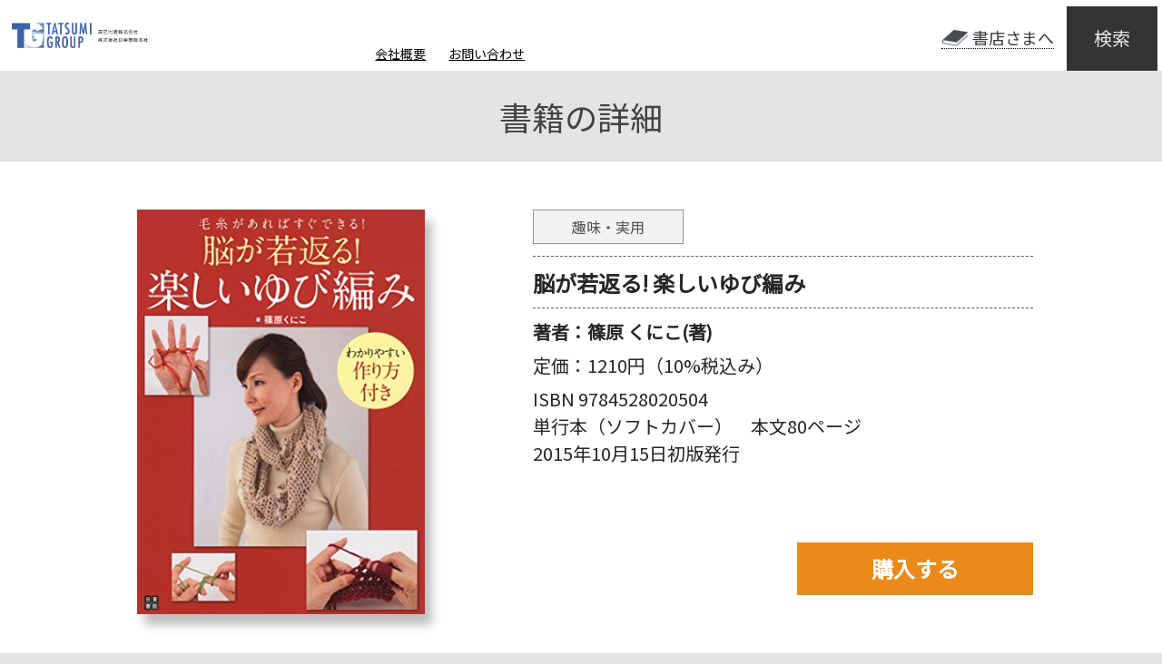

--- FILE ---
content_type: text/html; charset=UTF-8
request_url: https://tg-net.co.jp/tatsumi_book/8956/
body_size: 11022
content:
<!--
ファイル名はsingle-{カスタム投稿タイプのスラッグ名}.phpとする
カスタム投稿記事詳細ページ
-->

<!DOCTYPE html>
<html lang="ja">
<head>
    <meta charset="utf-8">
    <title>TG-net</title>
    <meta name="description" content="ディスクリプション">
    <meta name="viewport" content="width=device-width, initial-scale=1.0">
    <link rel="preconnect" href="https://fonts.googleapis.com">
    <link rel="preconnect" href="https://fonts.googleapis.com">
    <link rel="preconnect" href="https://fonts.gstatic.com" crossorigin>
    <link href="https://fonts.googleapis.com/css2?family=Noto+Sans+JP&display=swap" rel="stylesheet">
    <link rel="icon" type="image/x-icon" href="https://tg-net.co.jp/wp-content/themes/cusctom_theme/img/favicon.ico">
    <link rel='stylesheet' href='https://tg-net.co.jp/wp-content/themes/cusctom_theme/css/product.css?t=20230520'>    
		<!-- All in One SEO 4.9.0 - aioseo.com -->
	<meta name="robots" content="max-image-preview:large" />
	<link rel="canonical" href="https://tg-net.co.jp/tatsumi_book/8956/" />
	<meta name="generator" content="All in One SEO (AIOSEO) 4.9.0" />
		<meta property="og:locale" content="ja_JP" />
		<meta property="og:site_name" content="辰巳出版株式会社 – TG-NET 辰巳出版グループ" />
		<meta property="og:type" content="article" />
		<meta property="og:title" content="脳が若返る! 楽しいゆび編み – 辰巳出版株式会社" />
		<meta property="og:url" content="https://tg-net.co.jp/tatsumi_book/8956/" />
		<meta property="article:published_time" content="2021-09-28T00:12:20+00:00" />
		<meta property="article:modified_time" content="2021-09-28T00:12:20+00:00" />
		<meta name="twitter:card" content="summary" />
		<meta name="twitter:title" content="脳が若返る! 楽しいゆび編み – 辰巳出版株式会社" />
		<meta name="twitter:image" content="https://tg-net.co.jp/wp-content/uploads/2024/12/300_150.jpg" />
		<script type="application/ld+json" class="aioseo-schema">
			{"@context":"https:\/\/schema.org","@graph":[{"@type":"BreadcrumbList","@id":"https:\/\/tg-net.co.jp\/tatsumi_book\/8956\/#breadcrumblist","itemListElement":[{"@type":"ListItem","@id":"https:\/\/tg-net.co.jp#listItem","position":1,"name":"\u30db\u30fc\u30e0","item":"https:\/\/tg-net.co.jp","nextItem":{"@type":"ListItem","@id":"https:\/\/tg-net.co.jp\/tatsumi_book\/#listItem","name":"\u66f8\u7c4d"}},{"@type":"ListItem","@id":"https:\/\/tg-net.co.jp\/tatsumi_book\/#listItem","position":2,"name":"\u66f8\u7c4d","item":"https:\/\/tg-net.co.jp\/tatsumi_book\/","nextItem":{"@type":"ListItem","@id":"https:\/\/tg-net.co.jp\/tatsumi_book\/8956\/#listItem","name":"\u8133\u304c\u82e5\u8fd4\u308b! \u697d\u3057\u3044\u3086\u3073\u7de8\u307f"},"previousItem":{"@type":"ListItem","@id":"https:\/\/tg-net.co.jp#listItem","name":"\u30db\u30fc\u30e0"}},{"@type":"ListItem","@id":"https:\/\/tg-net.co.jp\/tatsumi_book\/8956\/#listItem","position":3,"name":"\u8133\u304c\u82e5\u8fd4\u308b! \u697d\u3057\u3044\u3086\u3073\u7de8\u307f","previousItem":{"@type":"ListItem","@id":"https:\/\/tg-net.co.jp\/tatsumi_book\/#listItem","name":"\u66f8\u7c4d"}}]},{"@type":"Organization","@id":"https:\/\/tg-net.co.jp\/#organization","name":"\u8fb0\u5df3\u51fa\u7248\u682a\u5f0f\u4f1a\u793e","description":"TG-NET \u8fb0\u5df3\u51fa\u7248\u30b0\u30eb\u30fc\u30d7","url":"https:\/\/tg-net.co.jp\/"},{"@type":"WebPage","@id":"https:\/\/tg-net.co.jp\/tatsumi_book\/8956\/#webpage","url":"https:\/\/tg-net.co.jp\/tatsumi_book\/8956\/","name":"\u8133\u304c\u82e5\u8fd4\u308b! \u697d\u3057\u3044\u3086\u3073\u7de8\u307f \u2013 \u8fb0\u5df3\u51fa\u7248\u682a\u5f0f\u4f1a\u793e","inLanguage":"ja","isPartOf":{"@id":"https:\/\/tg-net.co.jp\/#website"},"breadcrumb":{"@id":"https:\/\/tg-net.co.jp\/tatsumi_book\/8956\/#breadcrumblist"},"datePublished":"2021-09-28T09:12:20+09:00","dateModified":"2021-09-28T09:12:20+09:00"},{"@type":"WebSite","@id":"https:\/\/tg-net.co.jp\/#website","url":"https:\/\/tg-net.co.jp\/","name":"\u8fb0\u5df3\u51fa\u7248\u682a\u5f0f\u4f1a\u793e","description":"TG-NET \u8fb0\u5df3\u51fa\u7248\u30b0\u30eb\u30fc\u30d7","inLanguage":"ja","publisher":{"@id":"https:\/\/tg-net.co.jp\/#organization"}}]}
		</script>
		<!-- All in One SEO -->

<link rel='dns-prefetch' href='//webfonts.xserver.jp' />
<link rel='dns-prefetch' href='//www.googletagmanager.com' />
<link rel="alternate" title="oEmbed (JSON)" type="application/json+oembed" href="https://tg-net.co.jp/wp-json/oembed/1.0/embed?url=https%3A%2F%2Ftg-net.co.jp%2Ftatsumi_book%2F8956%2F" />
<link rel="alternate" title="oEmbed (XML)" type="text/xml+oembed" href="https://tg-net.co.jp/wp-json/oembed/1.0/embed?url=https%3A%2F%2Ftg-net.co.jp%2Ftatsumi_book%2F8956%2F&#038;format=xml" />
<style id='wp-img-auto-sizes-contain-inline-css' type='text/css'>
img:is([sizes=auto i],[sizes^="auto," i]){contain-intrinsic-size:3000px 1500px}
/*# sourceURL=wp-img-auto-sizes-contain-inline-css */
</style>
<style id='wp-emoji-styles-inline-css' type='text/css'>

	img.wp-smiley, img.emoji {
		display: inline !important;
		border: none !important;
		box-shadow: none !important;
		height: 1em !important;
		width: 1em !important;
		margin: 0 0.07em !important;
		vertical-align: -0.1em !important;
		background: none !important;
		padding: 0 !important;
	}
/*# sourceURL=wp-emoji-styles-inline-css */
</style>
<style id='wp-block-library-inline-css' type='text/css'>
:root{--wp-block-synced-color:#7a00df;--wp-block-synced-color--rgb:122,0,223;--wp-bound-block-color:var(--wp-block-synced-color);--wp-editor-canvas-background:#ddd;--wp-admin-theme-color:#007cba;--wp-admin-theme-color--rgb:0,124,186;--wp-admin-theme-color-darker-10:#006ba1;--wp-admin-theme-color-darker-10--rgb:0,107,160.5;--wp-admin-theme-color-darker-20:#005a87;--wp-admin-theme-color-darker-20--rgb:0,90,135;--wp-admin-border-width-focus:2px}@media (min-resolution:192dpi){:root{--wp-admin-border-width-focus:1.5px}}.wp-element-button{cursor:pointer}:root .has-very-light-gray-background-color{background-color:#eee}:root .has-very-dark-gray-background-color{background-color:#313131}:root .has-very-light-gray-color{color:#eee}:root .has-very-dark-gray-color{color:#313131}:root .has-vivid-green-cyan-to-vivid-cyan-blue-gradient-background{background:linear-gradient(135deg,#00d084,#0693e3)}:root .has-purple-crush-gradient-background{background:linear-gradient(135deg,#34e2e4,#4721fb 50%,#ab1dfe)}:root .has-hazy-dawn-gradient-background{background:linear-gradient(135deg,#faaca8,#dad0ec)}:root .has-subdued-olive-gradient-background{background:linear-gradient(135deg,#fafae1,#67a671)}:root .has-atomic-cream-gradient-background{background:linear-gradient(135deg,#fdd79a,#004a59)}:root .has-nightshade-gradient-background{background:linear-gradient(135deg,#330968,#31cdcf)}:root .has-midnight-gradient-background{background:linear-gradient(135deg,#020381,#2874fc)}:root{--wp--preset--font-size--normal:16px;--wp--preset--font-size--huge:42px}.has-regular-font-size{font-size:1em}.has-larger-font-size{font-size:2.625em}.has-normal-font-size{font-size:var(--wp--preset--font-size--normal)}.has-huge-font-size{font-size:var(--wp--preset--font-size--huge)}.has-text-align-center{text-align:center}.has-text-align-left{text-align:left}.has-text-align-right{text-align:right}.has-fit-text{white-space:nowrap!important}#end-resizable-editor-section{display:none}.aligncenter{clear:both}.items-justified-left{justify-content:flex-start}.items-justified-center{justify-content:center}.items-justified-right{justify-content:flex-end}.items-justified-space-between{justify-content:space-between}.screen-reader-text{border:0;clip-path:inset(50%);height:1px;margin:-1px;overflow:hidden;padding:0;position:absolute;width:1px;word-wrap:normal!important}.screen-reader-text:focus{background-color:#ddd;clip-path:none;color:#444;display:block;font-size:1em;height:auto;left:5px;line-height:normal;padding:15px 23px 14px;text-decoration:none;top:5px;width:auto;z-index:100000}html :where(.has-border-color){border-style:solid}html :where([style*=border-top-color]){border-top-style:solid}html :where([style*=border-right-color]){border-right-style:solid}html :where([style*=border-bottom-color]){border-bottom-style:solid}html :where([style*=border-left-color]){border-left-style:solid}html :where([style*=border-width]){border-style:solid}html :where([style*=border-top-width]){border-top-style:solid}html :where([style*=border-right-width]){border-right-style:solid}html :where([style*=border-bottom-width]){border-bottom-style:solid}html :where([style*=border-left-width]){border-left-style:solid}html :where(img[class*=wp-image-]){height:auto;max-width:100%}:where(figure){margin:0 0 1em}html :where(.is-position-sticky){--wp-admin--admin-bar--position-offset:var(--wp-admin--admin-bar--height,0px)}@media screen and (max-width:600px){html :where(.is-position-sticky){--wp-admin--admin-bar--position-offset:0px}}

/*# sourceURL=wp-block-library-inline-css */
</style><style id='global-styles-inline-css' type='text/css'>
:root{--wp--preset--aspect-ratio--square: 1;--wp--preset--aspect-ratio--4-3: 4/3;--wp--preset--aspect-ratio--3-4: 3/4;--wp--preset--aspect-ratio--3-2: 3/2;--wp--preset--aspect-ratio--2-3: 2/3;--wp--preset--aspect-ratio--16-9: 16/9;--wp--preset--aspect-ratio--9-16: 9/16;--wp--preset--color--black: #000000;--wp--preset--color--cyan-bluish-gray: #abb8c3;--wp--preset--color--white: #ffffff;--wp--preset--color--pale-pink: #f78da7;--wp--preset--color--vivid-red: #cf2e2e;--wp--preset--color--luminous-vivid-orange: #ff6900;--wp--preset--color--luminous-vivid-amber: #fcb900;--wp--preset--color--light-green-cyan: #7bdcb5;--wp--preset--color--vivid-green-cyan: #00d084;--wp--preset--color--pale-cyan-blue: #8ed1fc;--wp--preset--color--vivid-cyan-blue: #0693e3;--wp--preset--color--vivid-purple: #9b51e0;--wp--preset--gradient--vivid-cyan-blue-to-vivid-purple: linear-gradient(135deg,rgb(6,147,227) 0%,rgb(155,81,224) 100%);--wp--preset--gradient--light-green-cyan-to-vivid-green-cyan: linear-gradient(135deg,rgb(122,220,180) 0%,rgb(0,208,130) 100%);--wp--preset--gradient--luminous-vivid-amber-to-luminous-vivid-orange: linear-gradient(135deg,rgb(252,185,0) 0%,rgb(255,105,0) 100%);--wp--preset--gradient--luminous-vivid-orange-to-vivid-red: linear-gradient(135deg,rgb(255,105,0) 0%,rgb(207,46,46) 100%);--wp--preset--gradient--very-light-gray-to-cyan-bluish-gray: linear-gradient(135deg,rgb(238,238,238) 0%,rgb(169,184,195) 100%);--wp--preset--gradient--cool-to-warm-spectrum: linear-gradient(135deg,rgb(74,234,220) 0%,rgb(151,120,209) 20%,rgb(207,42,186) 40%,rgb(238,44,130) 60%,rgb(251,105,98) 80%,rgb(254,248,76) 100%);--wp--preset--gradient--blush-light-purple: linear-gradient(135deg,rgb(255,206,236) 0%,rgb(152,150,240) 100%);--wp--preset--gradient--blush-bordeaux: linear-gradient(135deg,rgb(254,205,165) 0%,rgb(254,45,45) 50%,rgb(107,0,62) 100%);--wp--preset--gradient--luminous-dusk: linear-gradient(135deg,rgb(255,203,112) 0%,rgb(199,81,192) 50%,rgb(65,88,208) 100%);--wp--preset--gradient--pale-ocean: linear-gradient(135deg,rgb(255,245,203) 0%,rgb(182,227,212) 50%,rgb(51,167,181) 100%);--wp--preset--gradient--electric-grass: linear-gradient(135deg,rgb(202,248,128) 0%,rgb(113,206,126) 100%);--wp--preset--gradient--midnight: linear-gradient(135deg,rgb(2,3,129) 0%,rgb(40,116,252) 100%);--wp--preset--font-size--small: 13px;--wp--preset--font-size--medium: 20px;--wp--preset--font-size--large: 36px;--wp--preset--font-size--x-large: 42px;--wp--preset--spacing--20: 0.44rem;--wp--preset--spacing--30: 0.67rem;--wp--preset--spacing--40: 1rem;--wp--preset--spacing--50: 1.5rem;--wp--preset--spacing--60: 2.25rem;--wp--preset--spacing--70: 3.38rem;--wp--preset--spacing--80: 5.06rem;--wp--preset--shadow--natural: 6px 6px 9px rgba(0, 0, 0, 0.2);--wp--preset--shadow--deep: 12px 12px 50px rgba(0, 0, 0, 0.4);--wp--preset--shadow--sharp: 6px 6px 0px rgba(0, 0, 0, 0.2);--wp--preset--shadow--outlined: 6px 6px 0px -3px rgb(255, 255, 255), 6px 6px rgb(0, 0, 0);--wp--preset--shadow--crisp: 6px 6px 0px rgb(0, 0, 0);}:where(.is-layout-flex){gap: 0.5em;}:where(.is-layout-grid){gap: 0.5em;}body .is-layout-flex{display: flex;}.is-layout-flex{flex-wrap: wrap;align-items: center;}.is-layout-flex > :is(*, div){margin: 0;}body .is-layout-grid{display: grid;}.is-layout-grid > :is(*, div){margin: 0;}:where(.wp-block-columns.is-layout-flex){gap: 2em;}:where(.wp-block-columns.is-layout-grid){gap: 2em;}:where(.wp-block-post-template.is-layout-flex){gap: 1.25em;}:where(.wp-block-post-template.is-layout-grid){gap: 1.25em;}.has-black-color{color: var(--wp--preset--color--black) !important;}.has-cyan-bluish-gray-color{color: var(--wp--preset--color--cyan-bluish-gray) !important;}.has-white-color{color: var(--wp--preset--color--white) !important;}.has-pale-pink-color{color: var(--wp--preset--color--pale-pink) !important;}.has-vivid-red-color{color: var(--wp--preset--color--vivid-red) !important;}.has-luminous-vivid-orange-color{color: var(--wp--preset--color--luminous-vivid-orange) !important;}.has-luminous-vivid-amber-color{color: var(--wp--preset--color--luminous-vivid-amber) !important;}.has-light-green-cyan-color{color: var(--wp--preset--color--light-green-cyan) !important;}.has-vivid-green-cyan-color{color: var(--wp--preset--color--vivid-green-cyan) !important;}.has-pale-cyan-blue-color{color: var(--wp--preset--color--pale-cyan-blue) !important;}.has-vivid-cyan-blue-color{color: var(--wp--preset--color--vivid-cyan-blue) !important;}.has-vivid-purple-color{color: var(--wp--preset--color--vivid-purple) !important;}.has-black-background-color{background-color: var(--wp--preset--color--black) !important;}.has-cyan-bluish-gray-background-color{background-color: var(--wp--preset--color--cyan-bluish-gray) !important;}.has-white-background-color{background-color: var(--wp--preset--color--white) !important;}.has-pale-pink-background-color{background-color: var(--wp--preset--color--pale-pink) !important;}.has-vivid-red-background-color{background-color: var(--wp--preset--color--vivid-red) !important;}.has-luminous-vivid-orange-background-color{background-color: var(--wp--preset--color--luminous-vivid-orange) !important;}.has-luminous-vivid-amber-background-color{background-color: var(--wp--preset--color--luminous-vivid-amber) !important;}.has-light-green-cyan-background-color{background-color: var(--wp--preset--color--light-green-cyan) !important;}.has-vivid-green-cyan-background-color{background-color: var(--wp--preset--color--vivid-green-cyan) !important;}.has-pale-cyan-blue-background-color{background-color: var(--wp--preset--color--pale-cyan-blue) !important;}.has-vivid-cyan-blue-background-color{background-color: var(--wp--preset--color--vivid-cyan-blue) !important;}.has-vivid-purple-background-color{background-color: var(--wp--preset--color--vivid-purple) !important;}.has-black-border-color{border-color: var(--wp--preset--color--black) !important;}.has-cyan-bluish-gray-border-color{border-color: var(--wp--preset--color--cyan-bluish-gray) !important;}.has-white-border-color{border-color: var(--wp--preset--color--white) !important;}.has-pale-pink-border-color{border-color: var(--wp--preset--color--pale-pink) !important;}.has-vivid-red-border-color{border-color: var(--wp--preset--color--vivid-red) !important;}.has-luminous-vivid-orange-border-color{border-color: var(--wp--preset--color--luminous-vivid-orange) !important;}.has-luminous-vivid-amber-border-color{border-color: var(--wp--preset--color--luminous-vivid-amber) !important;}.has-light-green-cyan-border-color{border-color: var(--wp--preset--color--light-green-cyan) !important;}.has-vivid-green-cyan-border-color{border-color: var(--wp--preset--color--vivid-green-cyan) !important;}.has-pale-cyan-blue-border-color{border-color: var(--wp--preset--color--pale-cyan-blue) !important;}.has-vivid-cyan-blue-border-color{border-color: var(--wp--preset--color--vivid-cyan-blue) !important;}.has-vivid-purple-border-color{border-color: var(--wp--preset--color--vivid-purple) !important;}.has-vivid-cyan-blue-to-vivid-purple-gradient-background{background: var(--wp--preset--gradient--vivid-cyan-blue-to-vivid-purple) !important;}.has-light-green-cyan-to-vivid-green-cyan-gradient-background{background: var(--wp--preset--gradient--light-green-cyan-to-vivid-green-cyan) !important;}.has-luminous-vivid-amber-to-luminous-vivid-orange-gradient-background{background: var(--wp--preset--gradient--luminous-vivid-amber-to-luminous-vivid-orange) !important;}.has-luminous-vivid-orange-to-vivid-red-gradient-background{background: var(--wp--preset--gradient--luminous-vivid-orange-to-vivid-red) !important;}.has-very-light-gray-to-cyan-bluish-gray-gradient-background{background: var(--wp--preset--gradient--very-light-gray-to-cyan-bluish-gray) !important;}.has-cool-to-warm-spectrum-gradient-background{background: var(--wp--preset--gradient--cool-to-warm-spectrum) !important;}.has-blush-light-purple-gradient-background{background: var(--wp--preset--gradient--blush-light-purple) !important;}.has-blush-bordeaux-gradient-background{background: var(--wp--preset--gradient--blush-bordeaux) !important;}.has-luminous-dusk-gradient-background{background: var(--wp--preset--gradient--luminous-dusk) !important;}.has-pale-ocean-gradient-background{background: var(--wp--preset--gradient--pale-ocean) !important;}.has-electric-grass-gradient-background{background: var(--wp--preset--gradient--electric-grass) !important;}.has-midnight-gradient-background{background: var(--wp--preset--gradient--midnight) !important;}.has-small-font-size{font-size: var(--wp--preset--font-size--small) !important;}.has-medium-font-size{font-size: var(--wp--preset--font-size--medium) !important;}.has-large-font-size{font-size: var(--wp--preset--font-size--large) !important;}.has-x-large-font-size{font-size: var(--wp--preset--font-size--x-large) !important;}
/*# sourceURL=global-styles-inline-css */
</style>

<style id='classic-theme-styles-inline-css' type='text/css'>
/*! This file is auto-generated */
.wp-block-button__link{color:#fff;background-color:#32373c;border-radius:9999px;box-shadow:none;text-decoration:none;padding:calc(.667em + 2px) calc(1.333em + 2px);font-size:1.125em}.wp-block-file__button{background:#32373c;color:#fff;text-decoration:none}
/*# sourceURL=/wp-includes/css/classic-themes.min.css */
</style>
<link rel='stylesheet' id='contact-form-7-css' href='https://tg-net.co.jp/wp-content/plugins/contact-form-7/includes/css/styles.css?ver=6.1.3' type='text/css' media='all' />
<script type="text/javascript" src="https://tg-net.co.jp/wp-includes/js/jquery/jquery.min.js?ver=3.7.1" id="jquery-core-js"></script>
<script type="text/javascript" src="https://tg-net.co.jp/wp-includes/js/jquery/jquery-migrate.min.js?ver=3.4.1" id="jquery-migrate-js"></script>
<script type="text/javascript" src="//webfonts.xserver.jp/js/xserverv3.js?fadein=0&amp;ver=2.0.8" id="typesquare_std-js"></script>
<link rel="https://api.w.org/" href="https://tg-net.co.jp/wp-json/" /><link rel="EditURI" type="application/rsd+xml" title="RSD" href="https://tg-net.co.jp/xmlrpc.php?rsd" />
<meta name="generator" content="WordPress 6.9" />
<link rel='shortlink' href='https://tg-net.co.jp/?p=8956' />
<meta name="generator" content="Site Kit by Google 1.166.0" /><link rel="icon" href="https://tg-net.co.jp/wp-content/uploads/2021/10/cropped-tg_icom-32x32.png" sizes="32x32" />
<link rel="icon" href="https://tg-net.co.jp/wp-content/uploads/2021/10/cropped-tg_icom-192x192.png" sizes="192x192" />
<link rel="apple-touch-icon" href="https://tg-net.co.jp/wp-content/uploads/2021/10/cropped-tg_icom-180x180.png" />
<meta name="msapplication-TileImage" content="https://tg-net.co.jp/wp-content/uploads/2021/10/cropped-tg_icom-270x270.png" />
		<style type="text/css" id="wp-custom-css">
			.grecaptcha-badge { visibility: hidden; }

header .logo {
    width: 300px;
    margin-left: 13px;
}

/* sp用ロゴ */
@media screen and (max-width: 767px) {
header .logo {
    width: 220px;
    margin-left: 13px;
}
}		</style>
		    <!-- Global site tag (gtag.js) - Google Analytics -->
    <script async src="https://www.googletagmanager.com/gtag/js?id=G-CPDDHGK048"></script>
    <script>
        window.dataLayer = window.dataLayer || [];
        function gtag(){dataLayer.push(arguments);}
        gtag('js', new Date());

        gtag('config', 'G-CPDDHGK048');
    </script>
</head>
<body>
<div class="container">
    <header>
        <div class="header">
            <div class="logo">
                <a href="/"><img src="https://tg-net.co.jp/wp-content/themes/cusctom_theme/img/group_top_logo.png"></a>
            </div>
            <nav class="nav">
                <div class="nav_tobookstore">
                    <a href="/bookstore">書店さまへ</a>
                </div>
                <div class="nav_c-i">
                    <a href="/corporate" class="nav_c-i_company">会社概要</a>
                    <span class="sp">/</span>
                    <a href="/inquiry" class="nav_c-i_inquiry">お問い合わせ</a>
                </div>
                <div class="nav_search"><span>検索</span></div>
            </nav>
        </div>
        <div class="search">
    <form id="form" action="https://tg-net.co.jp/" method="get">
        <div class="search_select">
            <select name="index">
                <option value="title" selected>書名</option>
                <option value="author">著者名</option>
                <option value="isbn">ISBN</option>
                <option value="etc">その他</option>
            </select>
        </div>
        <div class="search_input">
            <input type="text" name="s" value="" placeholder="キーワードを入力して下さい">
        </div>
        <div class="search_button">
            <button type="submit"><img src="https://tg-net.co.jp/wp-content/themes/cusctom_theme/img/icon_search.svg"></button>
        </div>
    </form>
</div>

    </header>

    <main>
    <h1>書籍の詳細</h1>
    <div class="book">
        <div class="book_info"><div class="book_info_img"><img src="https://m.media-amazon.com/images/I/51h74RI-BpL._SL500_.jpg"></div><div class="book_info_detail"><div class="genre">趣味・実用</div><div class="title">脳が若返る! 楽しいゆび編み</div><div class="writer">著者：<span>篠原 くにこ(著)</span></div><div class="price">定価：<span>1210円（10%税込み）</span></div><div class="isbm">ISBN 9784528020504</div><div class="page">単行本（ソフトカバー）　本文80ページ</div><div class="date">2015年10月15日初版発行</div><div class="purchase"><div class="purchase_btn">購入する</div><div class="purchase_link"><div class="purchase_link_content"><p>購入先を以下から選んで<br class="sp">ご購入下さい。</p><a target="_blank" href="https://www.amazon.co.jp/dp/4528020505?tag=tgnet-22&linkCode=ogi&th=1&psc=1&language=ja_JP"><img src="https://tg-net.co.jp/wp-content/themes/cusctom_theme/img/btn_shop_amazon.png"></a><a target="_blank" href="https://hb.afl.rakuten.co.jp/hgc/21b2a2dd.425ffe30.21b2a2de.c67dd820/?pc=https://books.rakuten.co.jp/rb/13379620/?l-id=search-c-item-img-01"><img src="https://tg-net.co.jp/wp-content/themes/cusctom_theme/img/btn_shop_rakuten.png"></a></div></div><div class="purchase_overlay"></div></div><div class="tag"></div></div></div><div class="book_introduction"> <span>針がなくても毛糸があればすぐできる! 指でどんどん編める楽しいゆびあみ。<br/> 基本の3つの編み方をマスターすれば、小物からウエアまでいろいろ編めます。<br/> <br/> 【掲載予定作品】<br/> 1 ゆびリリアン編み<br/> ボンボン付えりまき/スヌード/ネックウォーマー/アームウォーマー/エコたわし など<br/> <br/> 2 ゆび細編み<br/> マフラー/ショール/ポンチョ/マーガレット/カーディガン/ロングベスト など<br/> <br/> 3 ゆびアフガン編み<br/> 増減のあるマフラー/ノースリーズチュニック/ドレープベスト/スカーフ/帽子 など<br/> <br/> 4 アンデミルミルで編む帽子</span>  </div>    </div>
</main>
<!-- popup -->
<div id="adult_popup" class="popup mfp-hide">
    <div class="adult_popup_bg">
        <img src="https://tg-net.co.jp/wp-content/themes/cusctom_theme/img/warn.png">
    </div>
    <p class="adult_popup_text">アダルトコンテンツを含むページを開こうとしています。 18歳未満の方のアクセスは固くお断りします。 </p>
    <div class="adult_popup_submit " onclick="adultPopup_submit()"><span class="adult_popup_submit_text">18歳以上の方</span></div>
    <div class="adult_popup_cancel" onclick="adultPopup_close()">
        <span class="adult_popup_submit_text">18歳未満の方</span>
    </div>
</div>

<footer>
    <div class="footer_top">
        <div class="footer_top_logo"><img src="https://tg-net.co.jp/wp-content/themes/cusctom_theme/img/logo.png"></div>
		<div class="footer_top_address"><strong>辰巳出版株式会社　株式会社日東書院本社</strong></div>
        <div class="footer_top_address">辰巳出版株式会社 〒113-0033 東京都文京区本郷1-33-13春日町ビル5F<a href="/corporate#map">MAP</a></div>
        <div class="footer_top_inquiry sp">
            <a href="">お問い合わせ</a>
        </div>
        <div class="footer_top_border sp"></div>
    </div>
    <div class="footer_middle">
        <div class="footer_middle_inquiry">
            <a href="/inquiry">お問い合わせ</a>
        </div>
        <div class="footer_middle_sitemap">
            <div class="footer_middle_sitemap_list">
                <h2><span>▼</span>TOPページメニュー</h2><br>
                <a href="/#reccomend">おすすめ・ベストセラー一覧</a><br>
                <a href="/#newbook">新刊一覧</a><br>
                <a href="/#subscription">定期購読のご案内</a><br>
                <a href="/#news">お知らせ</a><br>
            </div>
            <div class="footer_middle_sitemap_list">
                <h2><span>▼</span>本を探す</h2><br>
                <a href="/?index=genre&s=暮らし・健康・子育て">暮らし・健康・子育て</a><br><a href="/?index=genre&s=雑誌">雑誌</a><br><a href="/?index=genre&s=趣味・実用">趣味・実用</a><br><a href="/?index=genre&s=ノンフィクション">ノンフィクション</a><br><a href="/?index=genre&s=スポーツ・アウトドア">スポーツ・アウトドア</a><br><a href="/?index=genre&s=人文・思想">人文・思想</a><br><a href="/?index=genre&s=エンターテイメント">エンターテイメント</a><br><a href="/?index=genre&s=文学・評論">文学・評論</a><br><a href="/?index=genre&s=科学・テクノロジー">科学・テクノロジー</a><br><a href="/?index=genre&s=アート・建築・デザイン">アート・建築・デザイン</a><br>            </div>
            <div class="footer_middle_sitemap_list">
                <h2><span>▼</span>書籍の紹介</h2><br>
                <a href="/?index=newbook&s=">新刊の紹介</a><br>
                <a href="/?index=reccomend&s=">おすすめの書籍</a><br>
            </div>
            <div class="footer_middle_sitemap_list">
                <h2><span>▼</span>書店さまへ</h2><br>
                <a href="/bookstore">書店様へ耳寄りな情報</a><br>
                <a href="/bookstore">販促物・注文書ダウンロード</a><br>
            </div>
            <div class="footer_middle_sitemap_list">
                <h2><span>▼</span>会社案内</h2><br>
                <a href="/corporate">会社概要</a><br>
            </div>
        </div>
        <div class="footer_middle_privacy">
            <a href="/privacy-policy">プライバシーポリシー</a>
        </div>
        <div class="footer_middle_totop">TOPへ</div>
    </div>
    <div class="footer_bottom">
        <p>Copyright TATSUMI PUBLISHING CO.,LTD./ <br class="sp">Nitto Shoin Honsha CO.,LTD</p>
    </div>
</footer>
</div>

<script src="https://tg-net.co.jp/wp-content/themes/cusctom_theme/js/jquery-3.6.0.min.js"></script>
<script src="https://tg-net.co.jp/wp-content/themes/cusctom_theme/js/slick.js"></script>
<script src="https://tg-net.co.jp/wp-content/themes/cusctom_theme/js/toppage.js"></script>
<script src="https://tg-net.co.jp/wp-content/themes/cusctom_theme/js/common.js"></script>
<script src="https://tg-net.co.jp/wp-content/themes/cusctom_theme/js/inquiry.js"></script>
<script type="speculationrules">
{"prefetch":[{"source":"document","where":{"and":[{"href_matches":"/*"},{"not":{"href_matches":["/wp-*.php","/wp-admin/*","/wp-content/uploads/*","/wp-content/*","/wp-content/plugins/*","/wp-content/themes/cusctom_theme/*","/*\\?(.+)"]}},{"not":{"selector_matches":"a[rel~=\"nofollow\"]"}},{"not":{"selector_matches":".no-prefetch, .no-prefetch a"}}]},"eagerness":"conservative"}]}
</script>
<script type="module"  src="https://tg-net.co.jp/wp-content/plugins/all-in-one-seo-pack/dist/Lite/assets/table-of-contents.95d0dfce.js?ver=4.9.0" id="aioseo/js/src/vue/standalone/blocks/table-of-contents/frontend.js-js"></script>
<script type="text/javascript" src="https://tg-net.co.jp/wp-includes/js/dist/hooks.min.js?ver=dd5603f07f9220ed27f1" id="wp-hooks-js"></script>
<script type="text/javascript" src="https://tg-net.co.jp/wp-includes/js/dist/i18n.min.js?ver=c26c3dc7bed366793375" id="wp-i18n-js"></script>
<script type="text/javascript" id="wp-i18n-js-after">
/* <![CDATA[ */
wp.i18n.setLocaleData( { 'text direction\u0004ltr': [ 'ltr' ] } );
//# sourceURL=wp-i18n-js-after
/* ]]> */
</script>
<script type="text/javascript" src="https://tg-net.co.jp/wp-content/plugins/contact-form-7/includes/swv/js/index.js?ver=6.1.3" id="swv-js"></script>
<script type="text/javascript" id="contact-form-7-js-translations">
/* <![CDATA[ */
( function( domain, translations ) {
	var localeData = translations.locale_data[ domain ] || translations.locale_data.messages;
	localeData[""].domain = domain;
	wp.i18n.setLocaleData( localeData, domain );
} )( "contact-form-7", {"translation-revision-date":"2025-10-29 09:23:50+0000","generator":"GlotPress\/4.0.3","domain":"messages","locale_data":{"messages":{"":{"domain":"messages","plural-forms":"nplurals=1; plural=0;","lang":"ja_JP"},"This contact form is placed in the wrong place.":["\u3053\u306e\u30b3\u30f3\u30bf\u30af\u30c8\u30d5\u30a9\u30fc\u30e0\u306f\u9593\u9055\u3063\u305f\u4f4d\u7f6e\u306b\u7f6e\u304b\u308c\u3066\u3044\u307e\u3059\u3002"],"Error:":["\u30a8\u30e9\u30fc:"]}},"comment":{"reference":"includes\/js\/index.js"}} );
//# sourceURL=contact-form-7-js-translations
/* ]]> */
</script>
<script type="text/javascript" id="contact-form-7-js-before">
/* <![CDATA[ */
var wpcf7 = {
    "api": {
        "root": "https:\/\/tg-net.co.jp\/wp-json\/",
        "namespace": "contact-form-7\/v1"
    }
};
//# sourceURL=contact-form-7-js-before
/* ]]> */
</script>
<script type="text/javascript" src="https://tg-net.co.jp/wp-content/plugins/contact-form-7/includes/js/index.js?ver=6.1.3" id="contact-form-7-js"></script>
<script type="text/javascript" src="https://www.google.com/recaptcha/api.js?render=6LfshEEqAAAAALBmUgNzLwRIhi8K_TxM9Gkp7vwl&amp;ver=3.0" id="google-recaptcha-js"></script>
<script type="text/javascript" src="https://tg-net.co.jp/wp-includes/js/dist/vendor/wp-polyfill.min.js?ver=3.15.0" id="wp-polyfill-js"></script>
<script type="text/javascript" id="wpcf7-recaptcha-js-before">
/* <![CDATA[ */
var wpcf7_recaptcha = {
    "sitekey": "6LfshEEqAAAAALBmUgNzLwRIhi8K_TxM9Gkp7vwl",
    "actions": {
        "homepage": "homepage",
        "contactform": "contactform"
    }
};
//# sourceURL=wpcf7-recaptcha-js-before
/* ]]> */
</script>
<script type="text/javascript" src="https://tg-net.co.jp/wp-content/plugins/contact-form-7/modules/recaptcha/index.js?ver=6.1.3" id="wpcf7-recaptcha-js"></script>
<script id="wp-emoji-settings" type="application/json">
{"baseUrl":"https://s.w.org/images/core/emoji/17.0.2/72x72/","ext":".png","svgUrl":"https://s.w.org/images/core/emoji/17.0.2/svg/","svgExt":".svg","source":{"concatemoji":"https://tg-net.co.jp/wp-includes/js/wp-emoji-release.min.js?ver=6.9"}}
</script>
<script type="module">
/* <![CDATA[ */
/*! This file is auto-generated */
const a=JSON.parse(document.getElementById("wp-emoji-settings").textContent),o=(window._wpemojiSettings=a,"wpEmojiSettingsSupports"),s=["flag","emoji"];function i(e){try{var t={supportTests:e,timestamp:(new Date).valueOf()};sessionStorage.setItem(o,JSON.stringify(t))}catch(e){}}function c(e,t,n){e.clearRect(0,0,e.canvas.width,e.canvas.height),e.fillText(t,0,0);t=new Uint32Array(e.getImageData(0,0,e.canvas.width,e.canvas.height).data);e.clearRect(0,0,e.canvas.width,e.canvas.height),e.fillText(n,0,0);const a=new Uint32Array(e.getImageData(0,0,e.canvas.width,e.canvas.height).data);return t.every((e,t)=>e===a[t])}function p(e,t){e.clearRect(0,0,e.canvas.width,e.canvas.height),e.fillText(t,0,0);var n=e.getImageData(16,16,1,1);for(let e=0;e<n.data.length;e++)if(0!==n.data[e])return!1;return!0}function u(e,t,n,a){switch(t){case"flag":return n(e,"\ud83c\udff3\ufe0f\u200d\u26a7\ufe0f","\ud83c\udff3\ufe0f\u200b\u26a7\ufe0f")?!1:!n(e,"\ud83c\udde8\ud83c\uddf6","\ud83c\udde8\u200b\ud83c\uddf6")&&!n(e,"\ud83c\udff4\udb40\udc67\udb40\udc62\udb40\udc65\udb40\udc6e\udb40\udc67\udb40\udc7f","\ud83c\udff4\u200b\udb40\udc67\u200b\udb40\udc62\u200b\udb40\udc65\u200b\udb40\udc6e\u200b\udb40\udc67\u200b\udb40\udc7f");case"emoji":return!a(e,"\ud83e\u1fac8")}return!1}function f(e,t,n,a){let r;const o=(r="undefined"!=typeof WorkerGlobalScope&&self instanceof WorkerGlobalScope?new OffscreenCanvas(300,150):document.createElement("canvas")).getContext("2d",{willReadFrequently:!0}),s=(o.textBaseline="top",o.font="600 32px Arial",{});return e.forEach(e=>{s[e]=t(o,e,n,a)}),s}function r(e){var t=document.createElement("script");t.src=e,t.defer=!0,document.head.appendChild(t)}a.supports={everything:!0,everythingExceptFlag:!0},new Promise(t=>{let n=function(){try{var e=JSON.parse(sessionStorage.getItem(o));if("object"==typeof e&&"number"==typeof e.timestamp&&(new Date).valueOf()<e.timestamp+604800&&"object"==typeof e.supportTests)return e.supportTests}catch(e){}return null}();if(!n){if("undefined"!=typeof Worker&&"undefined"!=typeof OffscreenCanvas&&"undefined"!=typeof URL&&URL.createObjectURL&&"undefined"!=typeof Blob)try{var e="postMessage("+f.toString()+"("+[JSON.stringify(s),u.toString(),c.toString(),p.toString()].join(",")+"));",a=new Blob([e],{type:"text/javascript"});const r=new Worker(URL.createObjectURL(a),{name:"wpTestEmojiSupports"});return void(r.onmessage=e=>{i(n=e.data),r.terminate(),t(n)})}catch(e){}i(n=f(s,u,c,p))}t(n)}).then(e=>{for(const n in e)a.supports[n]=e[n],a.supports.everything=a.supports.everything&&a.supports[n],"flag"!==n&&(a.supports.everythingExceptFlag=a.supports.everythingExceptFlag&&a.supports[n]);var t;a.supports.everythingExceptFlag=a.supports.everythingExceptFlag&&!a.supports.flag,a.supports.everything||((t=a.source||{}).concatemoji?r(t.concatemoji):t.wpemoji&&t.twemoji&&(r(t.twemoji),r(t.wpemoji)))});
//# sourceURL=https://tg-net.co.jp/wp-includes/js/wp-emoji-loader.min.js
/* ]]> */
</script>
<script type="text/javascript">
window.addEventListener("load", function(event) {
jQuery(".cfx_form_main,.wpcf7-form,.wpforms-form,.gform_wrapper form").each(function(){
var form=jQuery(this); 
var screen_width=""; var screen_height="";
 if(screen_width == ""){
 if(screen){
   screen_width=screen.width;  
 }else{
     screen_width=jQuery(window).width();
 }    }  
  if(screen_height == ""){
 if(screen){
   screen_height=screen.height;  
 }else{
     screen_height=jQuery(window).height();
 }    }
form.append('<input type="hidden" name="vx_width" value="'+screen_width+'">');
form.append('<input type="hidden" name="vx_height" value="'+screen_height+'">');
form.append('<input type="hidden" name="vx_url" value="'+window.location.href+'">');  
}); 

});
</script> 
<!-- Magnific Popup core CSS file -->
<link rel="stylesheet" href="https://tg-net.co.jp/wp-content/themes/cusctom_theme/css/popup.css">
<link rel="stylesheet" href="https://tg-net.co.jp/wp-content/themes/cusctom_theme/css/magnific-popup.css">
<!-- Magnific Popup core JS file -->
<script src="https://tg-net.co.jp/wp-content/themes/cusctom_theme/js/jquery.magnific-popup.js"></script>
<script >
    /*adult */
    window.adult = "";
    function adultPopup_open(url){
        window.adult = url;

        $.magnificPopup.open(
            {
                items:{
                    src: '#adult_popup',
                    type:'inline'
                }
            });
    }
    function adultPopup_submit(){
        location.href = window.adult;
        $.magnificPopup.close();
    }
    function adultPopup_close(){
        $.magnificPopup.close();
    }
</script>
</body>
</html>


--- FILE ---
content_type: text/html; charset=utf-8
request_url: https://www.google.com/recaptcha/api2/anchor?ar=1&k=6LfshEEqAAAAALBmUgNzLwRIhi8K_TxM9Gkp7vwl&co=aHR0cHM6Ly90Zy1uZXQuY28uanA6NDQz&hl=en&v=PoyoqOPhxBO7pBk68S4YbpHZ&size=invisible&anchor-ms=20000&execute-ms=30000&cb=yimzj0b70p29
body_size: 48889
content:
<!DOCTYPE HTML><html dir="ltr" lang="en"><head><meta http-equiv="Content-Type" content="text/html; charset=UTF-8">
<meta http-equiv="X-UA-Compatible" content="IE=edge">
<title>reCAPTCHA</title>
<style type="text/css">
/* cyrillic-ext */
@font-face {
  font-family: 'Roboto';
  font-style: normal;
  font-weight: 400;
  font-stretch: 100%;
  src: url(//fonts.gstatic.com/s/roboto/v48/KFO7CnqEu92Fr1ME7kSn66aGLdTylUAMa3GUBHMdazTgWw.woff2) format('woff2');
  unicode-range: U+0460-052F, U+1C80-1C8A, U+20B4, U+2DE0-2DFF, U+A640-A69F, U+FE2E-FE2F;
}
/* cyrillic */
@font-face {
  font-family: 'Roboto';
  font-style: normal;
  font-weight: 400;
  font-stretch: 100%;
  src: url(//fonts.gstatic.com/s/roboto/v48/KFO7CnqEu92Fr1ME7kSn66aGLdTylUAMa3iUBHMdazTgWw.woff2) format('woff2');
  unicode-range: U+0301, U+0400-045F, U+0490-0491, U+04B0-04B1, U+2116;
}
/* greek-ext */
@font-face {
  font-family: 'Roboto';
  font-style: normal;
  font-weight: 400;
  font-stretch: 100%;
  src: url(//fonts.gstatic.com/s/roboto/v48/KFO7CnqEu92Fr1ME7kSn66aGLdTylUAMa3CUBHMdazTgWw.woff2) format('woff2');
  unicode-range: U+1F00-1FFF;
}
/* greek */
@font-face {
  font-family: 'Roboto';
  font-style: normal;
  font-weight: 400;
  font-stretch: 100%;
  src: url(//fonts.gstatic.com/s/roboto/v48/KFO7CnqEu92Fr1ME7kSn66aGLdTylUAMa3-UBHMdazTgWw.woff2) format('woff2');
  unicode-range: U+0370-0377, U+037A-037F, U+0384-038A, U+038C, U+038E-03A1, U+03A3-03FF;
}
/* math */
@font-face {
  font-family: 'Roboto';
  font-style: normal;
  font-weight: 400;
  font-stretch: 100%;
  src: url(//fonts.gstatic.com/s/roboto/v48/KFO7CnqEu92Fr1ME7kSn66aGLdTylUAMawCUBHMdazTgWw.woff2) format('woff2');
  unicode-range: U+0302-0303, U+0305, U+0307-0308, U+0310, U+0312, U+0315, U+031A, U+0326-0327, U+032C, U+032F-0330, U+0332-0333, U+0338, U+033A, U+0346, U+034D, U+0391-03A1, U+03A3-03A9, U+03B1-03C9, U+03D1, U+03D5-03D6, U+03F0-03F1, U+03F4-03F5, U+2016-2017, U+2034-2038, U+203C, U+2040, U+2043, U+2047, U+2050, U+2057, U+205F, U+2070-2071, U+2074-208E, U+2090-209C, U+20D0-20DC, U+20E1, U+20E5-20EF, U+2100-2112, U+2114-2115, U+2117-2121, U+2123-214F, U+2190, U+2192, U+2194-21AE, U+21B0-21E5, U+21F1-21F2, U+21F4-2211, U+2213-2214, U+2216-22FF, U+2308-230B, U+2310, U+2319, U+231C-2321, U+2336-237A, U+237C, U+2395, U+239B-23B7, U+23D0, U+23DC-23E1, U+2474-2475, U+25AF, U+25B3, U+25B7, U+25BD, U+25C1, U+25CA, U+25CC, U+25FB, U+266D-266F, U+27C0-27FF, U+2900-2AFF, U+2B0E-2B11, U+2B30-2B4C, U+2BFE, U+3030, U+FF5B, U+FF5D, U+1D400-1D7FF, U+1EE00-1EEFF;
}
/* symbols */
@font-face {
  font-family: 'Roboto';
  font-style: normal;
  font-weight: 400;
  font-stretch: 100%;
  src: url(//fonts.gstatic.com/s/roboto/v48/KFO7CnqEu92Fr1ME7kSn66aGLdTylUAMaxKUBHMdazTgWw.woff2) format('woff2');
  unicode-range: U+0001-000C, U+000E-001F, U+007F-009F, U+20DD-20E0, U+20E2-20E4, U+2150-218F, U+2190, U+2192, U+2194-2199, U+21AF, U+21E6-21F0, U+21F3, U+2218-2219, U+2299, U+22C4-22C6, U+2300-243F, U+2440-244A, U+2460-24FF, U+25A0-27BF, U+2800-28FF, U+2921-2922, U+2981, U+29BF, U+29EB, U+2B00-2BFF, U+4DC0-4DFF, U+FFF9-FFFB, U+10140-1018E, U+10190-1019C, U+101A0, U+101D0-101FD, U+102E0-102FB, U+10E60-10E7E, U+1D2C0-1D2D3, U+1D2E0-1D37F, U+1F000-1F0FF, U+1F100-1F1AD, U+1F1E6-1F1FF, U+1F30D-1F30F, U+1F315, U+1F31C, U+1F31E, U+1F320-1F32C, U+1F336, U+1F378, U+1F37D, U+1F382, U+1F393-1F39F, U+1F3A7-1F3A8, U+1F3AC-1F3AF, U+1F3C2, U+1F3C4-1F3C6, U+1F3CA-1F3CE, U+1F3D4-1F3E0, U+1F3ED, U+1F3F1-1F3F3, U+1F3F5-1F3F7, U+1F408, U+1F415, U+1F41F, U+1F426, U+1F43F, U+1F441-1F442, U+1F444, U+1F446-1F449, U+1F44C-1F44E, U+1F453, U+1F46A, U+1F47D, U+1F4A3, U+1F4B0, U+1F4B3, U+1F4B9, U+1F4BB, U+1F4BF, U+1F4C8-1F4CB, U+1F4D6, U+1F4DA, U+1F4DF, U+1F4E3-1F4E6, U+1F4EA-1F4ED, U+1F4F7, U+1F4F9-1F4FB, U+1F4FD-1F4FE, U+1F503, U+1F507-1F50B, U+1F50D, U+1F512-1F513, U+1F53E-1F54A, U+1F54F-1F5FA, U+1F610, U+1F650-1F67F, U+1F687, U+1F68D, U+1F691, U+1F694, U+1F698, U+1F6AD, U+1F6B2, U+1F6B9-1F6BA, U+1F6BC, U+1F6C6-1F6CF, U+1F6D3-1F6D7, U+1F6E0-1F6EA, U+1F6F0-1F6F3, U+1F6F7-1F6FC, U+1F700-1F7FF, U+1F800-1F80B, U+1F810-1F847, U+1F850-1F859, U+1F860-1F887, U+1F890-1F8AD, U+1F8B0-1F8BB, U+1F8C0-1F8C1, U+1F900-1F90B, U+1F93B, U+1F946, U+1F984, U+1F996, U+1F9E9, U+1FA00-1FA6F, U+1FA70-1FA7C, U+1FA80-1FA89, U+1FA8F-1FAC6, U+1FACE-1FADC, U+1FADF-1FAE9, U+1FAF0-1FAF8, U+1FB00-1FBFF;
}
/* vietnamese */
@font-face {
  font-family: 'Roboto';
  font-style: normal;
  font-weight: 400;
  font-stretch: 100%;
  src: url(//fonts.gstatic.com/s/roboto/v48/KFO7CnqEu92Fr1ME7kSn66aGLdTylUAMa3OUBHMdazTgWw.woff2) format('woff2');
  unicode-range: U+0102-0103, U+0110-0111, U+0128-0129, U+0168-0169, U+01A0-01A1, U+01AF-01B0, U+0300-0301, U+0303-0304, U+0308-0309, U+0323, U+0329, U+1EA0-1EF9, U+20AB;
}
/* latin-ext */
@font-face {
  font-family: 'Roboto';
  font-style: normal;
  font-weight: 400;
  font-stretch: 100%;
  src: url(//fonts.gstatic.com/s/roboto/v48/KFO7CnqEu92Fr1ME7kSn66aGLdTylUAMa3KUBHMdazTgWw.woff2) format('woff2');
  unicode-range: U+0100-02BA, U+02BD-02C5, U+02C7-02CC, U+02CE-02D7, U+02DD-02FF, U+0304, U+0308, U+0329, U+1D00-1DBF, U+1E00-1E9F, U+1EF2-1EFF, U+2020, U+20A0-20AB, U+20AD-20C0, U+2113, U+2C60-2C7F, U+A720-A7FF;
}
/* latin */
@font-face {
  font-family: 'Roboto';
  font-style: normal;
  font-weight: 400;
  font-stretch: 100%;
  src: url(//fonts.gstatic.com/s/roboto/v48/KFO7CnqEu92Fr1ME7kSn66aGLdTylUAMa3yUBHMdazQ.woff2) format('woff2');
  unicode-range: U+0000-00FF, U+0131, U+0152-0153, U+02BB-02BC, U+02C6, U+02DA, U+02DC, U+0304, U+0308, U+0329, U+2000-206F, U+20AC, U+2122, U+2191, U+2193, U+2212, U+2215, U+FEFF, U+FFFD;
}
/* cyrillic-ext */
@font-face {
  font-family: 'Roboto';
  font-style: normal;
  font-weight: 500;
  font-stretch: 100%;
  src: url(//fonts.gstatic.com/s/roboto/v48/KFO7CnqEu92Fr1ME7kSn66aGLdTylUAMa3GUBHMdazTgWw.woff2) format('woff2');
  unicode-range: U+0460-052F, U+1C80-1C8A, U+20B4, U+2DE0-2DFF, U+A640-A69F, U+FE2E-FE2F;
}
/* cyrillic */
@font-face {
  font-family: 'Roboto';
  font-style: normal;
  font-weight: 500;
  font-stretch: 100%;
  src: url(//fonts.gstatic.com/s/roboto/v48/KFO7CnqEu92Fr1ME7kSn66aGLdTylUAMa3iUBHMdazTgWw.woff2) format('woff2');
  unicode-range: U+0301, U+0400-045F, U+0490-0491, U+04B0-04B1, U+2116;
}
/* greek-ext */
@font-face {
  font-family: 'Roboto';
  font-style: normal;
  font-weight: 500;
  font-stretch: 100%;
  src: url(//fonts.gstatic.com/s/roboto/v48/KFO7CnqEu92Fr1ME7kSn66aGLdTylUAMa3CUBHMdazTgWw.woff2) format('woff2');
  unicode-range: U+1F00-1FFF;
}
/* greek */
@font-face {
  font-family: 'Roboto';
  font-style: normal;
  font-weight: 500;
  font-stretch: 100%;
  src: url(//fonts.gstatic.com/s/roboto/v48/KFO7CnqEu92Fr1ME7kSn66aGLdTylUAMa3-UBHMdazTgWw.woff2) format('woff2');
  unicode-range: U+0370-0377, U+037A-037F, U+0384-038A, U+038C, U+038E-03A1, U+03A3-03FF;
}
/* math */
@font-face {
  font-family: 'Roboto';
  font-style: normal;
  font-weight: 500;
  font-stretch: 100%;
  src: url(//fonts.gstatic.com/s/roboto/v48/KFO7CnqEu92Fr1ME7kSn66aGLdTylUAMawCUBHMdazTgWw.woff2) format('woff2');
  unicode-range: U+0302-0303, U+0305, U+0307-0308, U+0310, U+0312, U+0315, U+031A, U+0326-0327, U+032C, U+032F-0330, U+0332-0333, U+0338, U+033A, U+0346, U+034D, U+0391-03A1, U+03A3-03A9, U+03B1-03C9, U+03D1, U+03D5-03D6, U+03F0-03F1, U+03F4-03F5, U+2016-2017, U+2034-2038, U+203C, U+2040, U+2043, U+2047, U+2050, U+2057, U+205F, U+2070-2071, U+2074-208E, U+2090-209C, U+20D0-20DC, U+20E1, U+20E5-20EF, U+2100-2112, U+2114-2115, U+2117-2121, U+2123-214F, U+2190, U+2192, U+2194-21AE, U+21B0-21E5, U+21F1-21F2, U+21F4-2211, U+2213-2214, U+2216-22FF, U+2308-230B, U+2310, U+2319, U+231C-2321, U+2336-237A, U+237C, U+2395, U+239B-23B7, U+23D0, U+23DC-23E1, U+2474-2475, U+25AF, U+25B3, U+25B7, U+25BD, U+25C1, U+25CA, U+25CC, U+25FB, U+266D-266F, U+27C0-27FF, U+2900-2AFF, U+2B0E-2B11, U+2B30-2B4C, U+2BFE, U+3030, U+FF5B, U+FF5D, U+1D400-1D7FF, U+1EE00-1EEFF;
}
/* symbols */
@font-face {
  font-family: 'Roboto';
  font-style: normal;
  font-weight: 500;
  font-stretch: 100%;
  src: url(//fonts.gstatic.com/s/roboto/v48/KFO7CnqEu92Fr1ME7kSn66aGLdTylUAMaxKUBHMdazTgWw.woff2) format('woff2');
  unicode-range: U+0001-000C, U+000E-001F, U+007F-009F, U+20DD-20E0, U+20E2-20E4, U+2150-218F, U+2190, U+2192, U+2194-2199, U+21AF, U+21E6-21F0, U+21F3, U+2218-2219, U+2299, U+22C4-22C6, U+2300-243F, U+2440-244A, U+2460-24FF, U+25A0-27BF, U+2800-28FF, U+2921-2922, U+2981, U+29BF, U+29EB, U+2B00-2BFF, U+4DC0-4DFF, U+FFF9-FFFB, U+10140-1018E, U+10190-1019C, U+101A0, U+101D0-101FD, U+102E0-102FB, U+10E60-10E7E, U+1D2C0-1D2D3, U+1D2E0-1D37F, U+1F000-1F0FF, U+1F100-1F1AD, U+1F1E6-1F1FF, U+1F30D-1F30F, U+1F315, U+1F31C, U+1F31E, U+1F320-1F32C, U+1F336, U+1F378, U+1F37D, U+1F382, U+1F393-1F39F, U+1F3A7-1F3A8, U+1F3AC-1F3AF, U+1F3C2, U+1F3C4-1F3C6, U+1F3CA-1F3CE, U+1F3D4-1F3E0, U+1F3ED, U+1F3F1-1F3F3, U+1F3F5-1F3F7, U+1F408, U+1F415, U+1F41F, U+1F426, U+1F43F, U+1F441-1F442, U+1F444, U+1F446-1F449, U+1F44C-1F44E, U+1F453, U+1F46A, U+1F47D, U+1F4A3, U+1F4B0, U+1F4B3, U+1F4B9, U+1F4BB, U+1F4BF, U+1F4C8-1F4CB, U+1F4D6, U+1F4DA, U+1F4DF, U+1F4E3-1F4E6, U+1F4EA-1F4ED, U+1F4F7, U+1F4F9-1F4FB, U+1F4FD-1F4FE, U+1F503, U+1F507-1F50B, U+1F50D, U+1F512-1F513, U+1F53E-1F54A, U+1F54F-1F5FA, U+1F610, U+1F650-1F67F, U+1F687, U+1F68D, U+1F691, U+1F694, U+1F698, U+1F6AD, U+1F6B2, U+1F6B9-1F6BA, U+1F6BC, U+1F6C6-1F6CF, U+1F6D3-1F6D7, U+1F6E0-1F6EA, U+1F6F0-1F6F3, U+1F6F7-1F6FC, U+1F700-1F7FF, U+1F800-1F80B, U+1F810-1F847, U+1F850-1F859, U+1F860-1F887, U+1F890-1F8AD, U+1F8B0-1F8BB, U+1F8C0-1F8C1, U+1F900-1F90B, U+1F93B, U+1F946, U+1F984, U+1F996, U+1F9E9, U+1FA00-1FA6F, U+1FA70-1FA7C, U+1FA80-1FA89, U+1FA8F-1FAC6, U+1FACE-1FADC, U+1FADF-1FAE9, U+1FAF0-1FAF8, U+1FB00-1FBFF;
}
/* vietnamese */
@font-face {
  font-family: 'Roboto';
  font-style: normal;
  font-weight: 500;
  font-stretch: 100%;
  src: url(//fonts.gstatic.com/s/roboto/v48/KFO7CnqEu92Fr1ME7kSn66aGLdTylUAMa3OUBHMdazTgWw.woff2) format('woff2');
  unicode-range: U+0102-0103, U+0110-0111, U+0128-0129, U+0168-0169, U+01A0-01A1, U+01AF-01B0, U+0300-0301, U+0303-0304, U+0308-0309, U+0323, U+0329, U+1EA0-1EF9, U+20AB;
}
/* latin-ext */
@font-face {
  font-family: 'Roboto';
  font-style: normal;
  font-weight: 500;
  font-stretch: 100%;
  src: url(//fonts.gstatic.com/s/roboto/v48/KFO7CnqEu92Fr1ME7kSn66aGLdTylUAMa3KUBHMdazTgWw.woff2) format('woff2');
  unicode-range: U+0100-02BA, U+02BD-02C5, U+02C7-02CC, U+02CE-02D7, U+02DD-02FF, U+0304, U+0308, U+0329, U+1D00-1DBF, U+1E00-1E9F, U+1EF2-1EFF, U+2020, U+20A0-20AB, U+20AD-20C0, U+2113, U+2C60-2C7F, U+A720-A7FF;
}
/* latin */
@font-face {
  font-family: 'Roboto';
  font-style: normal;
  font-weight: 500;
  font-stretch: 100%;
  src: url(//fonts.gstatic.com/s/roboto/v48/KFO7CnqEu92Fr1ME7kSn66aGLdTylUAMa3yUBHMdazQ.woff2) format('woff2');
  unicode-range: U+0000-00FF, U+0131, U+0152-0153, U+02BB-02BC, U+02C6, U+02DA, U+02DC, U+0304, U+0308, U+0329, U+2000-206F, U+20AC, U+2122, U+2191, U+2193, U+2212, U+2215, U+FEFF, U+FFFD;
}
/* cyrillic-ext */
@font-face {
  font-family: 'Roboto';
  font-style: normal;
  font-weight: 900;
  font-stretch: 100%;
  src: url(//fonts.gstatic.com/s/roboto/v48/KFO7CnqEu92Fr1ME7kSn66aGLdTylUAMa3GUBHMdazTgWw.woff2) format('woff2');
  unicode-range: U+0460-052F, U+1C80-1C8A, U+20B4, U+2DE0-2DFF, U+A640-A69F, U+FE2E-FE2F;
}
/* cyrillic */
@font-face {
  font-family: 'Roboto';
  font-style: normal;
  font-weight: 900;
  font-stretch: 100%;
  src: url(//fonts.gstatic.com/s/roboto/v48/KFO7CnqEu92Fr1ME7kSn66aGLdTylUAMa3iUBHMdazTgWw.woff2) format('woff2');
  unicode-range: U+0301, U+0400-045F, U+0490-0491, U+04B0-04B1, U+2116;
}
/* greek-ext */
@font-face {
  font-family: 'Roboto';
  font-style: normal;
  font-weight: 900;
  font-stretch: 100%;
  src: url(//fonts.gstatic.com/s/roboto/v48/KFO7CnqEu92Fr1ME7kSn66aGLdTylUAMa3CUBHMdazTgWw.woff2) format('woff2');
  unicode-range: U+1F00-1FFF;
}
/* greek */
@font-face {
  font-family: 'Roboto';
  font-style: normal;
  font-weight: 900;
  font-stretch: 100%;
  src: url(//fonts.gstatic.com/s/roboto/v48/KFO7CnqEu92Fr1ME7kSn66aGLdTylUAMa3-UBHMdazTgWw.woff2) format('woff2');
  unicode-range: U+0370-0377, U+037A-037F, U+0384-038A, U+038C, U+038E-03A1, U+03A3-03FF;
}
/* math */
@font-face {
  font-family: 'Roboto';
  font-style: normal;
  font-weight: 900;
  font-stretch: 100%;
  src: url(//fonts.gstatic.com/s/roboto/v48/KFO7CnqEu92Fr1ME7kSn66aGLdTylUAMawCUBHMdazTgWw.woff2) format('woff2');
  unicode-range: U+0302-0303, U+0305, U+0307-0308, U+0310, U+0312, U+0315, U+031A, U+0326-0327, U+032C, U+032F-0330, U+0332-0333, U+0338, U+033A, U+0346, U+034D, U+0391-03A1, U+03A3-03A9, U+03B1-03C9, U+03D1, U+03D5-03D6, U+03F0-03F1, U+03F4-03F5, U+2016-2017, U+2034-2038, U+203C, U+2040, U+2043, U+2047, U+2050, U+2057, U+205F, U+2070-2071, U+2074-208E, U+2090-209C, U+20D0-20DC, U+20E1, U+20E5-20EF, U+2100-2112, U+2114-2115, U+2117-2121, U+2123-214F, U+2190, U+2192, U+2194-21AE, U+21B0-21E5, U+21F1-21F2, U+21F4-2211, U+2213-2214, U+2216-22FF, U+2308-230B, U+2310, U+2319, U+231C-2321, U+2336-237A, U+237C, U+2395, U+239B-23B7, U+23D0, U+23DC-23E1, U+2474-2475, U+25AF, U+25B3, U+25B7, U+25BD, U+25C1, U+25CA, U+25CC, U+25FB, U+266D-266F, U+27C0-27FF, U+2900-2AFF, U+2B0E-2B11, U+2B30-2B4C, U+2BFE, U+3030, U+FF5B, U+FF5D, U+1D400-1D7FF, U+1EE00-1EEFF;
}
/* symbols */
@font-face {
  font-family: 'Roboto';
  font-style: normal;
  font-weight: 900;
  font-stretch: 100%;
  src: url(//fonts.gstatic.com/s/roboto/v48/KFO7CnqEu92Fr1ME7kSn66aGLdTylUAMaxKUBHMdazTgWw.woff2) format('woff2');
  unicode-range: U+0001-000C, U+000E-001F, U+007F-009F, U+20DD-20E0, U+20E2-20E4, U+2150-218F, U+2190, U+2192, U+2194-2199, U+21AF, U+21E6-21F0, U+21F3, U+2218-2219, U+2299, U+22C4-22C6, U+2300-243F, U+2440-244A, U+2460-24FF, U+25A0-27BF, U+2800-28FF, U+2921-2922, U+2981, U+29BF, U+29EB, U+2B00-2BFF, U+4DC0-4DFF, U+FFF9-FFFB, U+10140-1018E, U+10190-1019C, U+101A0, U+101D0-101FD, U+102E0-102FB, U+10E60-10E7E, U+1D2C0-1D2D3, U+1D2E0-1D37F, U+1F000-1F0FF, U+1F100-1F1AD, U+1F1E6-1F1FF, U+1F30D-1F30F, U+1F315, U+1F31C, U+1F31E, U+1F320-1F32C, U+1F336, U+1F378, U+1F37D, U+1F382, U+1F393-1F39F, U+1F3A7-1F3A8, U+1F3AC-1F3AF, U+1F3C2, U+1F3C4-1F3C6, U+1F3CA-1F3CE, U+1F3D4-1F3E0, U+1F3ED, U+1F3F1-1F3F3, U+1F3F5-1F3F7, U+1F408, U+1F415, U+1F41F, U+1F426, U+1F43F, U+1F441-1F442, U+1F444, U+1F446-1F449, U+1F44C-1F44E, U+1F453, U+1F46A, U+1F47D, U+1F4A3, U+1F4B0, U+1F4B3, U+1F4B9, U+1F4BB, U+1F4BF, U+1F4C8-1F4CB, U+1F4D6, U+1F4DA, U+1F4DF, U+1F4E3-1F4E6, U+1F4EA-1F4ED, U+1F4F7, U+1F4F9-1F4FB, U+1F4FD-1F4FE, U+1F503, U+1F507-1F50B, U+1F50D, U+1F512-1F513, U+1F53E-1F54A, U+1F54F-1F5FA, U+1F610, U+1F650-1F67F, U+1F687, U+1F68D, U+1F691, U+1F694, U+1F698, U+1F6AD, U+1F6B2, U+1F6B9-1F6BA, U+1F6BC, U+1F6C6-1F6CF, U+1F6D3-1F6D7, U+1F6E0-1F6EA, U+1F6F0-1F6F3, U+1F6F7-1F6FC, U+1F700-1F7FF, U+1F800-1F80B, U+1F810-1F847, U+1F850-1F859, U+1F860-1F887, U+1F890-1F8AD, U+1F8B0-1F8BB, U+1F8C0-1F8C1, U+1F900-1F90B, U+1F93B, U+1F946, U+1F984, U+1F996, U+1F9E9, U+1FA00-1FA6F, U+1FA70-1FA7C, U+1FA80-1FA89, U+1FA8F-1FAC6, U+1FACE-1FADC, U+1FADF-1FAE9, U+1FAF0-1FAF8, U+1FB00-1FBFF;
}
/* vietnamese */
@font-face {
  font-family: 'Roboto';
  font-style: normal;
  font-weight: 900;
  font-stretch: 100%;
  src: url(//fonts.gstatic.com/s/roboto/v48/KFO7CnqEu92Fr1ME7kSn66aGLdTylUAMa3OUBHMdazTgWw.woff2) format('woff2');
  unicode-range: U+0102-0103, U+0110-0111, U+0128-0129, U+0168-0169, U+01A0-01A1, U+01AF-01B0, U+0300-0301, U+0303-0304, U+0308-0309, U+0323, U+0329, U+1EA0-1EF9, U+20AB;
}
/* latin-ext */
@font-face {
  font-family: 'Roboto';
  font-style: normal;
  font-weight: 900;
  font-stretch: 100%;
  src: url(//fonts.gstatic.com/s/roboto/v48/KFO7CnqEu92Fr1ME7kSn66aGLdTylUAMa3KUBHMdazTgWw.woff2) format('woff2');
  unicode-range: U+0100-02BA, U+02BD-02C5, U+02C7-02CC, U+02CE-02D7, U+02DD-02FF, U+0304, U+0308, U+0329, U+1D00-1DBF, U+1E00-1E9F, U+1EF2-1EFF, U+2020, U+20A0-20AB, U+20AD-20C0, U+2113, U+2C60-2C7F, U+A720-A7FF;
}
/* latin */
@font-face {
  font-family: 'Roboto';
  font-style: normal;
  font-weight: 900;
  font-stretch: 100%;
  src: url(//fonts.gstatic.com/s/roboto/v48/KFO7CnqEu92Fr1ME7kSn66aGLdTylUAMa3yUBHMdazQ.woff2) format('woff2');
  unicode-range: U+0000-00FF, U+0131, U+0152-0153, U+02BB-02BC, U+02C6, U+02DA, U+02DC, U+0304, U+0308, U+0329, U+2000-206F, U+20AC, U+2122, U+2191, U+2193, U+2212, U+2215, U+FEFF, U+FFFD;
}

</style>
<link rel="stylesheet" type="text/css" href="https://www.gstatic.com/recaptcha/releases/PoyoqOPhxBO7pBk68S4YbpHZ/styles__ltr.css">
<script nonce="xEVI7UTBJgNk4czwZrDrrw" type="text/javascript">window['__recaptcha_api'] = 'https://www.google.com/recaptcha/api2/';</script>
<script type="text/javascript" src="https://www.gstatic.com/recaptcha/releases/PoyoqOPhxBO7pBk68S4YbpHZ/recaptcha__en.js" nonce="xEVI7UTBJgNk4czwZrDrrw">
      
    </script></head>
<body><div id="rc-anchor-alert" class="rc-anchor-alert"></div>
<input type="hidden" id="recaptcha-token" value="[base64]">
<script type="text/javascript" nonce="xEVI7UTBJgNk4czwZrDrrw">
      recaptcha.anchor.Main.init("[\x22ainput\x22,[\x22bgdata\x22,\x22\x22,\[base64]/[base64]/[base64]/[base64]/[base64]/[base64]/KGcoTywyNTMsTy5PKSxVRyhPLEMpKTpnKE8sMjUzLEMpLE8pKSxsKSksTykpfSxieT1mdW5jdGlvbihDLE8sdSxsKXtmb3IobD0odT1SKEMpLDApO08+MDtPLS0pbD1sPDw4fFooQyk7ZyhDLHUsbCl9LFVHPWZ1bmN0aW9uKEMsTyl7Qy5pLmxlbmd0aD4xMDQ/[base64]/[base64]/[base64]/[base64]/[base64]/[base64]/[base64]\\u003d\x22,\[base64]\x22,\x22woTDl0N7cMOdwowtw4ZKD8OPR8KHwqjDl8KfZmHCtx/Cj0DDlcOYLcK0wpE/EDrCoj/CiMOLwpbCmcKlw7jCvlbCvsOSwo3Dr8OnwrbCu8ODH8KXcHMfKDPCl8ONw5vDvSJeRBxvMsOcLSARwq/DlxrDsMOCwojDmcO3w6LDrjnDmR8Aw7bCpQbDh0gjw7TCnMKjQ8KJw5LDqsOSw58ewrNYw4/[base64]/wqDCtsKdw5YrwojDo8OdesOCG8K2W8Kow6/DmcOIwrADUwwNfnYHHMKiw4DDpcKgwrHCjMOrw5txwp0JOVcpbTrCrCdnw4sSHcOzwpHCpQHDn8KUUx/CkcKnwpXCl8KUK8O3w7XDs8Ohw77CllDCh1MMwp/[base64]/FG04wpRYHynCu2hXRMOTwqwvwqVVAMOIaMK9Yyctw5jCrgZJBSoBQsOyw5onb8Kfw5vCgkEpwpDCnMOvw510w6B/wp/CtcKQwoXCnsOMLHLDtcKYwrFawrNowqhhwqETYcKJZcORw6YJw4ElEh3CjlDCosK/RsO1fQ8IwpUGfsKPbgHCujwBRsO5KcKSf8KRb8OVw6jDqsOLw5bCpMK6LMOfY8OUw4PCmGAiwrjDpx3Dt8K7R2HCnFomNsOgVMO1wonCuSUqdsKwJcOgwqBRRMOCfAAjbSLClwgxwrLDvcKuw41IwpoRMHB/CDLColDDtsKAw584VlRnwqjDqyjDv0BOUyEbfcOUwoNUAyxkGMOOw4vDuMOHW8KEw5VkEH8HEcO9w587BsKxw5HDjsOMCMOkFDBwwpLDmGvDhsOCIjjCosOMRnEhw5jDl2HDrX/Dl2MZwr1Xwp4Kw49PwqTCqiHChjPDgTFPw6Uww6www5HDjsKYwpTCg8OwPm3DvcO+SiYfw6Bwwoh7woJcw7sVOntLw5HDgsO2w5nCjcKRwpZJakZ6wo5Dc2/ClMOmwqHCocKowrwJw6kGH1hpCDd9alxJw453wpfCmcKSwoLDvlHDv8Kew5jDtkRLw5Fqw6New7vDkA/DqcKxw47Dp8OGw7PCuS4VaMKiesKzw6VZQcKpwrXDrcOFEsOwScKzw7vCp3IWwrVdw4nDr8K3HsK+PU/CucO3wqlUw73DgMO2w7TDgXtew6DDjMOWw5EBwpDCtGh3woAtCcOmwp/DjcKmJwfDocOAwqVeacOJZMOFwpvDjULDlSUtwrzDqFRRw59aLcKhwo8UD8KAccOIC3Vow71vf8O7ZMKfA8KjRcK1U8KhQSVswqNCwqrCs8KawrLCosOIHMOKf8KJZsKjwpbDhC4ZFcOOEsKkHsKpwooXw7XCtU/CsxtqwqtsQ1rDq2N9SX/[base64]/XjrCgS8/[base64]/ClsKbOm/DqcK/exDCuRrCjQDCqcOFw7bCtTZzwr4iDwxXH8OFEGvDjEN4YmvDjsK0wr3DjMO4XwjDkcKdw6wJIcK9w5rDlsOmw4HCg8Kma8Oawr1iw6kPwpnCicKqwpjDiMKVwq/Dm8KswpTCn2NGBwTCgcO6bcKBAmFDwqJywpvCmsK/w7vDpRnCtMKmwqnDmC1dLWAvJn7CrmXDuMO0w7tkwrInBcK7wpvCucO1w6Eaw5d0w6w4woBYwoxoL8O+LsKYIcO7e8Knw7QZOMOjVsO4woPDgQDCg8O/NVzCl8O3w6Ffwo1IT2l5dxHDqk5hwqXCl8OgVVMLwonCthDDnAk7ScKjRG97Rjs2CMKGUGFfE8O5A8OMXG/DocOdRW7DvsKJwrhre1XCjcKqwp7Dj2/DgkfDglp7w5XCiMKwJMOsScKCVGfDksO9S8OlwprCsC3CiT9gwrzCmMKvw6nCsEXDvC3DpcO1LsKaNmxIG8KAw6PDp8KywqNvw5jDncO0UMOXw5BFwqYgXQrDp8KSw4wefyNJwpx0CjTCngjCny3Clj1Vw7w+cMKhwo/[base64]/[base64]/[base64]/wrDCgxjCosKKw4MNwrt/GsOuNAbCkGp5wpzCucOUwq3CoS7CtVs/bMKZdcKFYMOFQcKaDWHCmxAfFwUvXUDDtQxUwqrCscOwB8KXw6kTaMOsOcK6AcK/aUtKaydGHwPDhVAmwqB/w4nDqntSLMKPw63Cv8OcO8Kbw5JPDm4JNsO4w4/CmhrDvBTCocOAXGdCwo84wp40V8KxfzDCiMOJw7fCnyzCnB55w4rCjEzDiyHChhxBwqzDqMOhwqcBw5JRZMKGMEXCtMKCLsOwwpPDqUoZwoHDoMKXCDcDXMOWHHwfYMOOZy/Du8KAw5zDsTtNNSc5w4XCmcOMw6tuwrTDpQ7CrjF5w57CiyF1wp4FYjp6bmTCgcKTwozCtsO0w5oXEizCphRPw5NJK8KIPcOgw4vDjVYXU2fCk0LDryoPw5ltwr7DvnpOL24ELcKiw6xuw7Z/wqIYw7LDhj7CgCfDm8KcwoPDr084M8KPwoDDmiEiasOuw5vDr8KQwqjDkWbCuhNjWMO4EsKyOMKPwoTDnsKmEAtYwr/Cj8KlWlo1c8K9GC/Cr0AywoQYfUh0fMKwZR7DlUfDjcK1LcOLV1XCunIiNMKQVsKlwo/CgwNOYcKRw4bCqMKkwqTDpjtZw7R5MsOTw4lIK0/DhjlcMkdDwoQswokIZ8OQPBhZY8OqdEnDi3NhZ8ObwqEbw7jCqcKeNsKEw7bDhsKBwrA7RjrCv8KawrbCo2HCvSodwrIKwrhww5HCk1HClMOJR8K+w5EeEMKsMcKqwrFWLcOdw60Yw7/DksK4w6jCiC/CvQVFcMOgw6olLQnCscKEC8KtfMOcfhkoBVHCnsOTUTYNY8OPRsOVw4xNPWfDm2ASDTFtwoVbw6QQWcK9Z8Olw4nDrz3CqERwGlLDniDDrsKSAcKyfzA2w6YFRxPCsU5AwocQw4HDh8KpMUDCkVXDgsKjZsK/[base64]/Di8KCZMKDw4vCvELDuWfDpDdZwrN4w5JNwqttL8Kkw4rDisOTJ8K9wqfDlWrClMKASMOpwqjCusOtw6bCjMKSw453wpR3w71DenfCmhTDqSkDa8K7D8KdOsKDwrrChy5Hwq1ybBPDkik/w6RDKwjDosOawpjCvMK1w4/DhR1EwrrCpMOpW8KTw5kBw5xsLMKfwocsCcKLwqDCulzCvcKpwozCh0sxY8KzwqxlYhPDlsK7UWDDvsOtQ2tfR3nDkk/[base64]/wpDDtCjCkcOJQ8OARzvDp8KOW8Kww7gIXToYI0hGZ8OMWV7CuMORL8OVw4rDq8OMOcO/[base64]/CoVpfwoE9J8OQQsOrwox7Uk4GS8OMwr8hfMKcclnDo3/Dpz8YPmwcZMK1wo9GVcKLwoFIwrNXw5vCqXZ3woFXbhzDjsOcQcOeGBjDuB9TH0PDtWjDm8OpUcOTEwghY07DlsOCwqDDhCfCvBg/wqPCvDjDj8Kqw6jDtcODO8Odw5zCtsKiZyQPFMKVw7LDuGtyw5jDuE/DvsOiCF7DpA5FE35rw7bCi1rDk8KxwqDDhEhJwqMfw4Z5wpE0L1/DognCnMK6w6DDtcKvYMKVQmV+PjbDnMONMhbDoV4KwoXCrS5Xw5YoAHtoR3YMwofCuMOOCxoow4fCqlkZwowdwqbDk8OWPyPCjMKVwrPCoH/DmBhbw5bCscODOcKCworCrcOcwo1+wrJodMO3B8KFYMO4w4HCj8Oww4zDj2PCtm/Dj8O2S8Kyw7PCqcKfY8K8wqI6HAHCmArDj1ZUwrfDpSd9wonCtsKXKcOWJsOONj3DvTDCnsOlDMKLwo5ww6TChMKUwonDrSQ4AcKQK13CnEfCqF/CgmzDp3E/wokwG8Kvwo7DusKywqN4aUfCpHBnEUHDl8OObcKAPBNqw48We8OubsORwr7DicO1BC/Dv8Kvwq/DnwRgwrPCj8OlDcOOfsO9HyLCjMOLbMOQdSRZw70bwrvCicOwDsOOIcKewp7CoSvCjWwEw6HCgT3DtCFEwqnCqAgFw51aQkZNw6Vcw6NtBhzDq1PClcO+w6fCgEnDqcK/McOgXVVrGcOWNMOWwoTCsXrDn8O+PcKOEQzCncK3wqHDtcKzADXCscO9PMK9w6NEwqTDmcOhwoLCvcOkVjTDhnvCl8KvwrY9wqzCqsKjFG8ISlV1wrHChWZQMRbCqnBFwrrDh8K2w5cZK8OVwpx6wqpOw4JFVC7CisKxwq91csKpwqgsRMKaw6Zvwo/[base64]/WnbCt0gzH8KCwoB0w6zCn3jDlMOyCybDu0/[base64]/V2VZAMOsw4cuwqPCjDQUwp4MwohtwrTCtjFwITFYHMK1wp/DmSjClcKawpfCjgnChGXDiGsswrHDkRAFwrvDghEaasO/[base64]/e8KHwq0tPn8GSS7Cj1fDixUlw5PCpUXDpsKxKGdpUcKcw6HDiCfCjQQkLAnDjsOtw40VwrNLI8Krw5rDmMKkwo3DpcOHwrnCtMKDJ8OTwr/CmDjCrsKnwpEWL8KSeg5/wpjCicKuw7fDgBvCnUZIw5XCp0pAw4YZw6zClcK+HTfCssO9wphswqHCjUw9fQfDiXXDlcKyw6bCvMOhFsK1w6NDOsOfw4rCpcOyWRnDok3CtmYQw4vCgArClMKcWS5JFFLDkMOfacK5OCjCmCjCqsOFw4ATwqnCgwHDpXRRw6fDv0PDoQ/CncOGVMKMw5PDl3MZe3TDnFY3O8OhWMOGVF8iI2bDp0wTd1/[base64]/[base64]/wrHCncKtwqrCtX/Cn8K1w7bCosOxbsO5WE0ED2RSHn/DomEhw6PCgXzCrcOIZhQ7SMKRXCDCpBfDk0XDl8OGcsKlNQXDoMKfNSTCnMOzGsOMTWnCrFnDgijDvw5qWMOkwqtcw4zCicKqw4nCqEvCrkBOPh5dGkV2csKVMDB+w6PDtsK4XR8TFMOWDS5aw7fDs8OCwrU0w5nDhnvDugDCsMKLAk/DoXgELkN9IFQxw5JOw7zCjHvCq8OJwoLCok0twqjCuAUnw7TCj3t6eRHClF3Dv8K/wqU/w4HCqsOHw77Do8KQw55IQChJHcKOO0opw5PCh8Oqa8OJIcOiJ8K2w6PChhsiI8OTSsOMwqh6w6LDlzbDjyLCoMK7w6PCpmNFIcOJVRlrPyDDk8OCwog1w5LCssKDf0jDryMON8Oyw4JRwrltwoI4w5DDpsKyMQjDhsOiwr/DrW/[base64]/[base64]/wpdAGsKHEmHDt1gGUMKqYDdJwovCqsOAdMKNQntawqh1AHTDjcOjVB7DlRZhwrLCusKvw4E9w4HDrMKeScO1TGfDoHHClsOIwqjCq2Q7w5/DkMOlworCkS9iwpIJw790Y8OjNMK2wpbCo2JTw5BuwpLDtyJ2wrXCiMK3BDXDg8KNfMOHPylJJ13CnHZXwqzDicK/[base64]/[base64]/CjBMqfTIxNAHDm8KNwqrDo8OGwrdPWMOCflx5wr/DpDRUw5vDhMKeES7DmsK0wqEUPVHChTVJw7oKwqvCmXIeasO0bGBuw7EPAsKew7JbwodnAsO8L8O1w6okAgjDokbCtMKIJ8KlJ8KhK8KFw7nCpcKEwrsSw7bDnUEDw7PDoxnClUdNw6MzAcKSHAPDm8O/w5rDi8ONY8OHfMKPC2USw5N6wrgnDMOJw6vDo0DDjgN1H8K+IMKVwqjCl8Kzw4DCtcK/[base64]/CiyUpw5XCrsOwTwgTwoLDrQMWalppwobCkFQdNWnCmXjCm2zChcOHw7PDim3DjEvDk8KZel17wpPDgMK7w5fDt8OqDMKiwo82ayfDhGMzwovDsncAX8KfQcKdcwXDv8OdG8OgFsKvwqNaw5jCk3TCgMKoDsKZTcOkw7skAMKiw4B3wpzDjcOiW21iW8O/[base64]/[base64]/VXtiOAVTwq0eKcODw7diw53DkFhjw6zCkAPCv8OXw4bDmynDuivDoSFswoTDrzoPRMO0IQHCgwbDqcOZwoU3O2hZw48+NMO/U8KTBTkEOwDDg2bCqcKZQsOIKsOOVlXCocKzb8O/[base64]/ClXNbw4rCq8KqVMOcJUN3w5NHL8K+w7LDicO3wrDCp8O/[base64]/Pw9hLxXDqTUswr3ChsKRw5jDh33DrcOow5Yww4/ClsK0woNiUMO/wqvDuxHDqzDDs3p0RhfCrE8LcCsGwo5qasOOayEedRTDlsOdw5lLw45yw63DjlfDpV3DqsKfwprCvcKkwo40CMOEVcO2IxZ4D8KLw7zCtSUWLX/Du8K/dA/ChMK2wrYMw7jCqhbCjGnCp1/ClVfDhsObScKhY8O+H8O/[base64]/[base64]/[base64]/R2wSSHVXbsK3EsOUw5HCphrCpMKJw7dCwobDrynDkMOSfMKVDcOXLkRCb38Gw48zKF7Cq8KxdTMEw6LDlVB5Q8OtIkfDkRzDjmkrOsOUMTDDl8KWwpvCnEdLwozDm1d1PcONIgctR2/CncKiwqRRdjHDkcOuwqnCmsKrw7AYwovDo8KAwpTDnWDCsMKAw7HDiSzCvcK1w67Dn8OjHUPDqcKfMcODwoM+bMOtMsKBHMOTJmQ9w65hXcOtTTPDiU7CnGXDlMOVOTHCmlzDssOcwqjDiV/Cm8OgwrcJPC4nwqpUw4IYwojDhMOBVcKgGMKiIRXDq8KJYMOfCTlSwo7DssKTwo/DvMOdw7/CnMKywoNIwpvCrMKPfMOULcOww6BMwqM8w5QlC3PCpsOFc8Kqw7o+w6ZKwrkDLg1sw4BCw6clDMKKIVBAwrjDrsOiw7PDscKiagPDuXfDiyDDhETChMKFIsOWPAzDlsOhW8KCw7NZTCHDhW/DkBjCrSlHwq7CvAQmwrTCqMOewpl/wqRVDHnDqcKIwrkxBn4kScKlwpHDgsKoe8O4IsKuw4MOOsOnwpDDk8K0VUdEw6LCn35VawMjw4DCm8O2T8O2MybDl11+wq8RC13CjsKhw4pVW2NLKMOxw4kxeMOXPMKOwqJPw4AfRyTCmkhyw4bCscK9D0t8w6F9w7FtUcOgwqHDiW/Dr8OcI8K6wr3CqBl8KRjDisOwwqvCpGrCi0w4w5lAYW/[base64]/CnMK4NcOtwrzDv8OBwpDCrTDCsnBgRlLCqMKOBV1KwpLDiMK7wpJZw4zDusOPwprCiWdoeGMKw6EcwqnCgTsEw4Y6w68mw77DlsOSdsKAb8O6wqzCksOFw5zCgU9Kw47CosOrXjoiP8K/HBnDmibCri3CiMKUScK6w5rDh8OfalbCpcKvw6wjJMK3w5LDnEDCssKXNGnDpnbCkgbDkTXDn8OGw751w6jComnCqFcCwr84w5ZOGMOZe8OAw5JLwqd1wrnDi1/DtVUjw6vDoRfColLDkGgNwp/DtMKwwqZYUCbCpRHCpcKdw78zw47DpsKlwo7Cm1/CrsOEwqHDqsOZw7MKV0/CgFnDnSoHPUPDpGcEw507w4rCh0zCoUXCqsKrwoHCoCcxwprClMKYwq4VR8OYwrJIEm7DkEwOHMK2w55TwqLCtMOdwp/DjMOQChDDnMKVwqXCoDXDnMKBN8OYwprCusKZwozCmh8YO8K1cXNuw7h/wrBvwoQIw7VOwqvDmUASEMKmwq9ww7oGK21SwqDDmRbDv8KDw67CogbDu8OYw4nDk8OqZ1xNJkpoLm0+McKdw73DlsKrwqNMJAcsM8Klw4V5UF3CvU5ceRvDoyNybHQMwpzCvMKnAzYrw5tCw4sgwrDDrl7Ct8K8GnrDmMOuw45EwoYXwpkJw6/CjCBuEsK/acKqwpdbwow7K8KLRzF3E2vCk3PDrMOwwrXCuGR1wo/Dq3vDs8KbVUPCq8O+d8Obw7kyXk7Cu3lXcBfDn8KJa8O/wqsLwrNUBwd7w7HCvcKxI8KfwroHw5bChMKUD8OmfCE8wqQHb8KOwqjCthPCrcK/bcOjeUHDk2NaK8OMwp8gw73DvMOHL3RdKmJmwox2wqk1CsKww4Q/wrrDtltTwoPCkgxvwo/Cv1JRd8O8wqXDpsKTw53CpyZxChfCjMKCDGlMcMKmCxzCuU3CpMOKcnLCgQQ/AQPDoTnClcOVwrbDjsOCMkjDiicPw5HDqCYdwp/CuMKOwoRcwojDrgdXXzLDjsO2w7p1EMOHwrPDgU/CuMKGXQzDsVBuwrrCpMKHwo4PwqMwIsK3CmdvcMKNwpgPYMOBUcORwrnCrcOHw6rDpQ1iJcKLc8KcXBrDpUxWwoRNwqpbQMO/wpDCqSjCjVpWZcKuUcKjwoQYU0tCMgUZDsKBwqvChXrCiMKMwqzDnygNH3BteUkgw7Mvwp/Cnmx/wqrCuh7CoHbCusO3IsKmScOQwp50PjnDm8OwdF7CgcOdwo7Di0rDrFwew7DCoygTwoPDogXDjcOtw71bwrbDqcOfw5Riwrsjwr9tw4UcBcKRAMO6FEHCpsK4GRwgScK/w4QOw57DkkLDtDMrw6nCrcOMwpBfL8KfNVPDtcO7FcOMezfCugfDmcKbSytcBDrDl8KDRVXCvMOswqTDnlHCshXDk8OBwrVvKh9SCcOLUVlZw54Gw51sTcKZw5pBVkvDgsOfw5/CqcKbeMOew5hMXhXCqnnCtsKKccOYwqDDtcKhwrvChcOAwrTCkG1rwowZeHrCgTpeYEzDoTvCsMKuw5vDrWs5wpNdw4EcwrQ4ZcKuS8O/MyLDoMK2w4B8JzNZbsKcEWN8HsKww5tKLcKsesOoKMKjXDvDrFhtCcK1w6FjwqnDtMKow7bDvsK3QXwhwqx8YsKzwqfDlMOMNsKUJ8OVw6Q+w60WwovDgHjDvMOrF11FRlfDvTjCmUQveXZYWGTDvCXDoFDDlcOAWBdaQcKJwq/DvQvDshHDhMK+wqzCs8OKwr5iw71SKVrDlF/ChT7DkwTDszHChsODGsK3WcKZw7rDimFyblTCuMOzw6V8wrh+UWHCmSQTOxZDw6FpMw1lw7d9w4fDjsO8w5RaasKgw7hwHUd5QHjDisKcKMO/UsOBdgVtw7N6E8KMHVQcwr1LwpQXw6XCvMO4wqMXMwrDjsKtwpfDjykBSQ9Db8KIYDnDvsKMwooHfMKOXngXFMOgTcOBwp4kO2IwdcOya1rDiSnCqsKvw4LCkcOyWsOiwp8Ow6HDvMKWGyHCgcKvdMO8Az9TUsO3Um/CqEY6wrPCvgzDlCDDqxDDuGfCrXhPwpDDiizDuMOBKgVMIMK5wohlw4N+w7LDigkqw5BQLMKjUzHCt8KWLcOFR3rDtRDDpQkKQBwlOcOvG8Ovw5cYw5F9GcOTwqbDiXErNk7DocKQwpJeLsOmF2fDuMO1wpbCicKQwpdMwow5Z2leTH/CvRnCmk7DsXnDjMKJR8O+E8OWUnPDp8OjViTDiFBOThnDkcKKN8KywrURLxcLV8OJc8KbwoEYcMKvw5nDtEgBHCDDtjFrwrQ0wonCplfDtA95w6srwq7CiVvCv8KHecKbwqzCqhdTw7XDnmx/ZcO8dx1lw5Fgwoc7woFQw6k1ccOEDsOqecOpScOtNsO7w4vDuErCv1LCqsOZwoTDpcKTdmTDiAkqwrzCqsOvwprCqcKvEz1UwqBZwpTDo2kGO8OOwpvCk05Nw493wq0cFsKWwovDtT5Ic0pBK8KACMOOwpEVPMOSWXDDqsKqNsOCEcOPwocPTMO/ecKQw4RTUxPCoCPCghdNw6NZdHbDisK4YMKSwqQyQsKfTcKgAFvCtsOJVcKIw7nDmsKsOUZpwrR1wqrDl0trwrfDoT5KwozCncKUBmZiATcFQ8ObFGvCljBNWBxaFjvDtQnCmcO2E00Zw59mMsKXO8KOdcKwwpUrwpHDkkNXHBzCogl1diYMw5Jqam/CvMOOLyfCkHxSw40bKS1Lw6/DvsOQwoTCuMKfw50sw7zDjh9fwrHCjsOiwqnCtsO4Wkt7P8OvSwvCgMKPRcOLACjCsAIbw43Cm8OKw6rDp8KKw5QLUsOmAA/[base64]/DqgTCsDllfMO4CSzCu8OjwqrCjcOhwqXChWsdIcKawqcpNCnCj8OPw5wtbBgjw6TCgsKFUMOvw5xBdiDCn8K8w6MRwrtOUsKsw7XDocOCwpHDrsOgJF/Co2MaMnLDnw98GSwBU8Omw7cpQcKFS8OBZ8Oiw5gga8KwwqJ0GMKSbsKNVQg+w4HCgcK5dsK/ciEZBMOIS8O0wozCojkcUBtsw5B+wrHCpMKQw7IKNsOsG8Ofw4kXw5DCksKWw4EidcOWesOjHnLCvsO1w6wxw5hGGVtXYcK5wq4aw511wpoDccO/w4Z1w65FOsOpf8Omw68DwqfCs3XCisKwwonDqsOrMk4xasOrVDbCqsK/woVvwrfCusK3F8Kiw5zCmMOmwo8cacKzw6UjQRvDtzkVfMKgw5HDpMOEw5s6Z0bCvxXDh8OETwzDiRtcf8KmHE/DgMOcVcO8H8OIwqlBYcOFw57CusOgwq7DrysfcAjDrQ5Jw7Bpw7oiTsKmwqbCkMKow6Qew4HCuiUFw5/Cg8K5w6rDp28SwpNYwphWRcKqw4jCon/[base64]/wrbDpWAawprDr8O5Dy/DksK4w7PCsQwqDW1Zw5ZbD8KUcQHCtiHDrsK6NsOaA8O/w7rDjA/[base64]/wocuFMOhWR7ClsOnw4fColrCmcKGw4rCvcOvL8OQeWEIPMK/NTknwrF+w6XCpxhzwoZnw609fHjCrsKQwqM6TMK2wpzCpX5occO3w57Dn3jCkTUOw5UewpQmD8KHD0YYwqnDkMOnHFdRw60Rw57DrypCw6zCnRsYclPChDMdRMKBw5rDn2N6CMOaL0EnEMOvPwsVw5fCtMK/FiDDjsOYwo3DgxQjwqbDmcOAw6M9w7PDv8OeG8ORMSJ2worCriDDhW0JwqzClQpDwprDp8KqfFQfPsOlJhIVcFbDpMKHUcKvwrLDpMKgeg5gwolFXcKIWsOrGcOXCcOLP8Oywo/DucOzDX/CqzUuw53CtsKuM8KAw4Btw6fDh8O6IA1zfcOJw4XCmcO2ZywIesOZwo5zwr7DnHjCpsO9wrBBe8KpY8OiM8KZwq3CsMORQ3V2w6Apw6lFwrXCo0jCkMKrJsOjw6vDuQ8pwolpwq1DwpJswrzDi3rDh1zCvjF/w57CoMOHwq3DlVHDu8Kgw6bCugzCizjDoC/CiMOkAGrCmzvDjMOWwr3Co8OlGMKbTcKODsO9I8KvwpbDmMOzw5bCpGZ/[base64]/JcO5TWQhDhp+YMKnFXk8wqzCkMOqUsKKwqRsw5YIw6bDhcO3wqAqwpfDrEzDhsOxJcKXwphlMi4XOTfCmgkBHTzDsSrCnWEowqsSw63CrxdUbsK1DMK3fcKyw4fCjH4nDFnCosOPwoFww5o7wpHCtcKwwrBmc1AGAsK/RsKIwp8Ew658wrAAdMKdw7hMwq5Uw5oPw7nDjMKQeMOLYVBww5rCkcORAMOGPE3CsMK5w4nCscKGwoAwB8KCwozCpn3DmsKVw7zCh8Owa8OTwrHCisOKJMO0wqvDicO1VsOUwpd9TsKIw4/[base64]/CmcK1woU/b3/[base64]/Cvm7Ct1LDosKiEHrDmUsxY2LCiMOVw73Dn8K7wrzDg8KBwqLCgURlTAkSwrjDly9GcVgkfnMxVMO0wobCqxtXwobDu2M0wqlnV8OJFcOIwqvCtcOxeQbDvMKfHFIAwpzDpsOKWjotw4J/LsO3wpLDvcK2wqY0w5kmw4bCmMKOOsObJHg7BcOpwrsRw7PCnMKOd8Okw6XDnUfDrsK/[base64]/T8KywoXDt8KJZ8Ofw7lfw4TDvsKCw41ZSlDCoMOJwpZGAsO4IG7DmcOoUQ7Cvgt2bsO0CDnDrjZMWsOhNcOhRcKVc1U/[base64]/w7nCocOBNU46wp3Di0nDjMKTw4LCpMOSw6kVwpTClQkiwqxzwoVXw4A5VDfCr8Kbw7o3wrx9PBsCw68cEsOHw73CjDJbOcO9DcKQMcKbwr/Dl8OqWMKKLcKyw6rCiCDDsVfDpT/CqcKiwo/CtsOgGVTDsEJmaMOEwqXCo1pYf1lDZHgUZsO6wpBbfzUtP2Rew7Qhw5QuwpV5HsKtw7tqPcKZw5IVwr/CnsOSIFs3OTTCgi9ow4PCksK1bnwUwrRocMONw4TCunvDvDU2w4I2EsO/[base64]/ChjfCi8O9DcK1IwYjwqzDsGfClHR0wr3CicOEMMKRIsO3wqrCusObdGlON2TCh8ONGTnDm8OCGcKid8OIVgXCiHp7woDDtCfCnUbDliUZw6PDo8KXwo/DimZeTsOBw7oacCAJwq8Kw7kQRcK1wqAlwrZVN1t3woFeXcKdw5jCgMKHw6goLsOtw7XDlMOuwr8iCAvCjMKlSMKrczLDgyk/wqjDsyfCpgVZw5bCocOcEsKDLnnChsKxwqk2LMOHw43DhjcCwo8iPcOVbsOuw6bDvcO6DsKAwpJVCcOHGsOAE3FCwo/DoxDDqiXDjjTCmV/[base64]/DmsKCVcOfw4MvwqDDp0zCk8OdA2ExYMOJO8OtJkzCqcOMPWZcLMO3w4cNFFfDoQpSwq0ZKMOsPmh0wpzDmQHClcOwwrdvTMKLwrPCgyoKwodeDcO0JgTDg0PDigdWcwbDsMKDw5/CiTxfOEs1YsKrwrIHw6hEw6HDizZpfCrDkUPDvsK9W3HDpcOTwqQmw7guwpd0wqVsUMKXTExbbMOOwoHCn0gCw4zDgMOmwqVuWcKbDMOLw4MpwoHCoxfCucKCw6XCnMO2wr1Qw7PDi8KhSjdRw5/[base64]/DgS1cw71vwrLChMKVw4bCvHdqY8Osw7HCoMKJJsOjMMOvw7k4wqLChMOoXsOKRcOBacKHbBDCkBYOw5rDhMKxwrzDrD3CnsK6w49KETbDhFR1w71RPUHDlyrDjcKlB3h0CMK5O8Kcw4zDhgRvwq/ChxjDoxPCm8OJwo0qUVrCtcKxaj1RwrN9woQRw7PCl8KnVAd9wobCiMOvw4AUHiHDmsO3w5/[base64]/CrsKNSGNQNAAAw7nDnTzCoDLCilLDk8OqPMK4w6/DnQ3DkMKcZj/Dlxouw5M5RcKHw6nDkcOYKMKCwqHCpMKiJHvCn3zCoRLCvm7Dgwcxw5g7dMO6bsK/w4o/ecKOwr3Cv8Kow60bFQ/[base64]/VMOuPMKWGHZGeBvDlknDpMOOU8KqYcOHw7jCsxbCoMKaQChIAUvChsKlcggVGFwfPsKhw77DkhfCqjzDhg0Rw5MjwrjDogzCpyoTJMOMwqvDqXvDr8KyCx/CpT5Ww6fDiMO8wotHwrFrB8OpwpXCicOTK1BMOSvDjzMRwokcwphCGMKTw5bDosO3w7Uew6UEWT0XZ3/[base64]/Ds8O+w53Cj27Cg8OPPsK6wqTCksK0eQnDn8K+wofCskHCmmA6w5zDg1wawoYQPDnDlsOBwrPDumXCt3rCgsK0wottw5s0w5FHwrwYwpXChCs8D8KWTsKww5jDoQcqw64iwpgPDcOPwozCvArCicKlPsO1RcKmwrvClgrDnhQSw4/CgsOAw5dcwoVWw6jDscObRFrCn01fHhfCrx/CkVPChWxufSzCmMK0dzdkwpPDmlrDuMOBWMOsCjYoe8OFZcKEworCtXHCksOBHcO/w6fCvMKMw5BCegLCoMKvw6RWw4fDncO6S8KEc8KfwqrDlsOywrYAZMO3eMOKeMOswpkxw7tXVUBbexnCgsKgDVrDgcOyw5BrwrbDr8Oack/DnX1iwr/ClCA9F00DHMKYecKaHGJDw6DCtX1Nw7TConBZJcKxYgvDkcK7wrQNwq9uwroXw4DCicKBwpLDhU/[base64]/Imo1w4VDGn7DqMKuwp9tYsOcbcO8w4vDmFnDuAnDjg8fKsKSP8OTwqbDgibDhAFzWH3Dlj06w7ttw4Zvw7HCtVjDmcONHDHDl8OJw7BVHsK0w7TDsWnCocOOwo0Iw4ptYMKhI8O+EsK8YcK8P8O+fhbCs0jCmMOww4DDqTzCoCY/w5k6BFzDr8KPw53Dv8O9MXbDgQPDp8K3w6bDgmhEVcKpwophw53DmCrDr8KFwr03woAxcTrDnh0/SDrDhcOlasOMPcKXwr/DijIuKcOowoB0w7/CuXIRRMOXwohnwpPDl8K0w5tmwqcpYClxw7x3ASrCoMO8wq9Mw4fCuS4Aw6VARTlOB3TDukNnw6fDtMKQbsKeBsONej/CicK2w4PDv8Kiw7xiwodGMTvCn2TDgAw7wqnDvmdiC3nDr3tBeRt0w6bDmMK2wr9/w73CmMO1J8OfAcOgPsKjE3V7wonDtCrCgxnDmgHCrU7CuMKOFsOPXCw+AlJuJcOaw5Jaw4tnWcO6wqLDt3F8NjsMw6XCihMWJDvCv3MLwo/CmEQhBcKwNMK7wrXClBFSwqMTw57DgsKTwozCuhocwrtTw7NHwpPDuF5+w7oHIQ4cwrg+PMOFw6fDpn8Tw7YMF8OdwoHCncO+wo3CvzomT2QPFQbCj8OjejrDukFJXsO8KcOqw5UpwprDusOyHk9iSsOddsOgSsOHw7E6wonCoMOoGsK/A8Ouw7dXAyNEw6t7wrJuVGRWEn/Cu8K5M0/Di8OmwpTCvQ7DiMO0wqDDnCw6WTY4w43DlcOPHXQYw79NNSMhNTXDkQsSwpLCrMO0Q0ASbVYiw6/Cjh/CgC/CrcKfw5zDsBhpw61gw5o7DsOjw4zCg25kwr11HVZhwpkGIsO1YDPDvhklw5c8w77CjnhPGzVywrkoDsOwH1p7DMKkXcK/GkhIw6/DmcKwwpV6AEXCin3CkRfDtRFiKwzCoR7CvcKkOMOYwrNgFjIWwpFnfA/[base64]/[base64]/[base64]/DtcO0MGzCuzEUwrx7w7QTC8O2EXI5w6zDssKpOMOhwpZaw644LGsTb2nCsXEaXMOzdjXDgcKUR8KdUk8GLcObUsOLw77DiBXDtcKywqENw65oIUhxw6PCr24bRcOOwr8XwoLCi8KQB24Zw77Dngo8wr/[base64]/DnMKHw6UkBcK+BzdDecOUOAHCpWPDjsKBWGVfI8OfaBVdwrhrUzLDvHMbbUPCncOhw7EMD2PDvnHDmGDDujFjw6dPw4LDtsKpwq/Cj8KCw6fDlFjCh8K9I07CuMO+O8KhwoolCMOXMsO8w5Yqw4EmKB/[base64]/Cum5Aw4MoFsOQcsOqw6nCohvDokxdPMOOwrVrRMO8w73DnMKwwrphDU0pwozCosOmeQhqbhzCjQotRsOqSMKqHnNSw6LDvS3Dn8KEc8OlfMKXGcOQRsK4N8O0w7l9w49/LDjDogM/GGjDjQ3Dig0Ow4sSMjNzdxAoDCnClcK9asOfBMK8w4DDkTrCvgDDnMOowp/Dm1xPw5TCjcOHw5odOMKidMOnwrnCkA7CrQLDtCoReMKFNkrDuzJwBMKUw5U/[base64]/DvxPDslfCsBdVw6EjwqHDvXp2M2HDiF3CgMK0w7V6w5xoHsKyw4nDmXjCo8O2wo9fw4zDvMOWw7XCkg7DlcK2wrswEMOqKAfDssOKw4tXS2FVw6QHScK1wqrCqHLDp8O8woPCjwrClMOJa07DhWvCuDPCmzpsIsK9acK/bMKgQ8KYw4RIXMKpaWFRwpkWF8KCw5vCmhsJQnhVLgQlw5bDs8Ouw49vVcK0HFU+LhRyR8OuAXdvdWIYBVdhwpo3HsKrw4MKw7rCvsKMwrMhOQZ3ZcKWw5pdw7nDrsO4b8OFX8OZw5TCjsKRD2sAwr/Cm8KyPcK9S8Kiw67Cg8OEw7Qya08fLcKvcSpjY1Utw7zCg8KEdUpLV3xLA8KSwpxUw5lTw5k3wr4+w63Cr3A/CsONw5ciacOgwrPDpCwqw6PDp3rCqcOIR07CssOMZTEcw6JSw5Bnw5ZqdMK2WcOfFEDCicOBMsKTUw4iW8KvwoI1w4MfE8OAY3YZwqTCimAGHMKuIHvDjEvCpMKhw7XCjl9hQsKEO8O8KxnDjMOTPTrCpMO8dWTCqcK1fnjDhMKoeQHDqCvDqgLCqzvDiW/[base64]/DpMKQw7jDiEQhwq9fw5lsc8Ogwq7DiMOYBcKTwr5lwrFew6cWW2tKHSvCsnLDm0TDh8OEBcKjISMLwqJTJ8KweSd/wr3Du8OFezHCocKVKD52TMKfCMOQcFDCsUE8w60yNHrClF09CGnCoMKFHcOVw57DhA8uw55cw64TwrnDvzoFwpvCr8OUw71/wrPDlMKfw7BIa8ODwofDoDAaZ8KZF8OlB1xPw7JFZjzDv8KnbsKzw5cbL8KjV3jDk2TCs8KiwpPCscKhwqZ/[base64]/wqrDikrChUQTw7TCpcO8woBWP3PDusOGwoM4F8OXV8KEw5AVJ8OqA0s/[base64]/w5Iiw4DDgcOLw5bDvEvCjsKMwp/CpcOFwrkRZcKPB0/DjsKPVsO1W8OEw5zDpA9vwq1+w4AidMKeVDPClMKXwr/CtmHDv8O7wqjCssOIHyghw4bCmcKvwpbDiDxDw6IBLsKDwr8nf8ONwqZpw6VAWVQHIXTDjS1fUlpLw4M6wrHDpcKNwrLDmRASwppMwr9NBVAqwoTDjcOKWMO3ccOtdMKiWkIWwoZWw5fDnGHDvwzCn1JvBsK3wq5tCcOpwqZWwqTDgGnDhH8Fw4rDscK6w5LCpMKAWw\\u003d\\u003d\x22],null,[\x22conf\x22,null,\x226LfshEEqAAAAALBmUgNzLwRIhi8K_TxM9Gkp7vwl\x22,0,null,null,null,1,[21,125,63,73,95,87,41,43,42,83,102,105,109,121],[1017145,768],0,null,null,null,null,0,null,0,null,700,1,null,0,\[base64]/76lBhnEnQkZnOKMAhnM8xEZ\x22,0,0,null,null,1,null,0,0,null,null,null,0],\x22https://tg-net.co.jp:443\x22,null,[3,1,1],null,null,null,1,3600,[\x22https://www.google.com/intl/en/policies/privacy/\x22,\x22https://www.google.com/intl/en/policies/terms/\x22],\x22aswxNG1z8SIz44x8lp/IdrugsGLLD84PvyS0pr7L3r4\\u003d\x22,1,0,null,1,1768970757010,0,0,[171,60,79,150,4],null,[152,137,31,3],\x22RC-SzvCXjWj3CxMAQ\x22,null,null,null,null,null,\x220dAFcWeA4CXZhQJyv1pKtvaoynGlKH1cD_PfHLuyLPMgX7A2G0FKW1FSNwR3faIFU0qbPg2T_uhrszrkDPfWKyNohv0NviY-m4mw\x22,1769053557073]");
    </script></body></html>